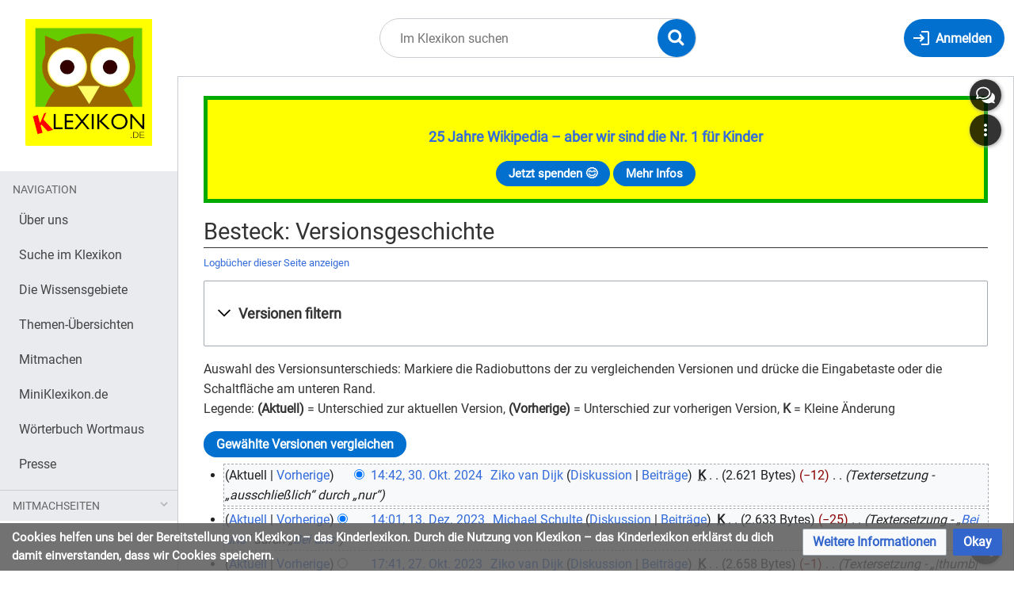

--- FILE ---
content_type: text/html; charset=UTF-8
request_url: https://klexikon.zum.de/index.php?title=Besteck&action=history
body_size: 16595
content:
<!DOCTYPE html>
<html class="client-nojs" lang="de" dir="ltr">
<head>
<meta charset="UTF-8"/>
<title>Besteck: Versionsgeschichte – Klexikon – das Kinderlexikon</title>
<script>document.documentElement.className="client-js";RLCONF={"wgBreakFrames":true,"wgSeparatorTransformTable":[",\t.",".\t,"],"wgDigitTransformTable":["",""],"wgDefaultDateFormat":"dmy","wgMonthNames":["","Januar","Februar","März","April","Mai","Juni","Juli","August","September","Oktober","November","Dezember"],"wgRequestId":"093b44cd8e05ab02df37427e","wgCSPNonce":false,"wgCanonicalNamespace":"","wgCanonicalSpecialPageName":false,"wgNamespaceNumber":0,"wgPageName":"Besteck","wgTitle":"Besteck","wgCurRevisionId":161100,"wgRevisionId":0,"wgArticleId":10363,"wgIsArticle":false,"wgIsRedirect":false,"wgAction":"history","wgUserName":null,"wgUserGroups":["*"],"wgCategories":[],"wgPageContentLanguage":"de","wgPageContentModel":"wikitext","wgRelevantPageName":"Besteck","wgRelevantArticleId":10363,"wgIsProbablyEditable":false,"wgRelevantPageIsProbablyEditable":false,"wgRestrictionEdit":[],"wgRestrictionMove":[],"wgVisualEditor":{"pageLanguageCode":"de","pageLanguageDir":"ltr","pageVariantFallbacks":"de"},"wgMediaViewerOnClick":true,"wgMediaViewerEnabledByDefault":true,"wgEditSubmitButtonLabelPublish":false};
RLSTATE={"site.styles":"ready","user.styles":"ready","user":"ready","user.options":"loading","mediawiki.interface.helpers.styles":"ready","mediawiki.action.history.styles":"ready","mediawiki.special.changeslist":"ready","mediawiki.helplink":"ready","oojs-ui-core.styles":"ready","oojs-ui.styles.indicators":"ready","mediawiki.widgets.styles":"ready","oojs-ui-core.icons":"ready","mediawiki.htmlform.ooui.styles":"ready","mediawiki.htmlform.styles":"ready","mediawiki.widgets.DateInputWidget.styles":"ready","mediawiki.pager.styles":"ready","skins.timis.styles":"ready","jquery.makeCollapsible.styles":"ready","mediawiki.ui.button":"ready","mediawiki.feedlink":"ready","ext.faiRoboto.styles":"ready","ext.faiFontAwesome.styles":"ready","ext.faiBrainyIcons.styles":"ready","ext.visualEditor.desktopArticleTarget.noscript":"ready","ext.embedVideo.styles":"ready","ext.CookieWarning.styles":"ready"};RLPAGEMODULES=["mediawiki.action.history","mediawiki.htmlform","jquery.makeCollapsible","mediawiki.htmlform.ooui","mediawiki.widgets.DateInputWidget","site","mediawiki.page.ready","skins.timis.scripts","ext.visualEditor.desktopArticleTarget.init","ext.visualEditor.targetLoader","ext.closeButton","ext.embedVideo.overlay","ext.CookieWarning","ext.SimpleFeedback"];</script>
<script>(RLQ=window.RLQ||[]).push(function(){mw.loader.implement("user.options@12s5i",function($,jQuery,require,module){mw.user.tokens.set({"patrolToken":"+\\","watchToken":"+\\","csrfToken":"+\\"});});});</script>
<link rel="stylesheet" href="/load.php?lang=de&amp;modules=ext.CookieWarning.styles%7Cext.embedVideo.styles%7Cext.faiBrainyIcons.styles%7Cext.faiFontAwesome.styles%7Cext.faiRoboto.styles%7Cext.visualEditor.desktopArticleTarget.noscript%7Cjquery.makeCollapsible.styles%7Cmediawiki.action.history.styles%7Cmediawiki.feedlink%2Chelplink%7Cmediawiki.htmlform.ooui.styles%7Cmediawiki.htmlform.styles%7Cmediawiki.interface.helpers.styles%7Cmediawiki.pager.styles%7Cmediawiki.special.changeslist%7Cmediawiki.ui.button%7Cmediawiki.widgets.DateInputWidget.styles%7Cmediawiki.widgets.styles%7Coojs-ui-core.icons%2Cstyles%7Coojs-ui.styles.indicators%7Cskins.timis.styles&amp;only=styles&amp;skin=timis"/>
<script async="" src="/load.php?lang=de&amp;modules=startup&amp;only=scripts&amp;raw=1&amp;skin=timis"></script>
<meta name="generator" content="MediaWiki 1.39.17"/>
<meta name="robots" content="noindex,nofollow"/>
<meta name="format-detection" content="telephone=no"/>
<meta name="viewport" content="width=device-width, initial-scale=1.0, user-scalable=yes, minimum-scale=0.25, maximum-scale=5.0"/>
<link rel="icon" href="/skins/Timis/resources/instance/images/favicon.ico"/>
<link rel="search" type="application/opensearchdescription+xml" href="/opensearch_desc.php" title="Klexikon – das Kinderlexikon (de)"/>
<link rel="EditURI" type="application/rsd+xml" href="https://klexikon.zum.de/api.php?action=rsd"/>
<link rel="alternate" type="application/atom+xml" title="Atom-Feed für „Besteck“" href="/index.php?title=Besteck&amp;feed=atom&amp;action=history"/>
<link rel="alternate" type="application/atom+xml" title="Atom-Feed für „Klexikon – das Kinderlexikon“" href="/index.php?title=Spezial:Letzte_%C3%84nderungen&amp;feed=atom"/>
	<meta property="og:type" content="article"/>

	<meta property="og:site_name" content="Klexikon – das Kinderlexikon"/>

	<meta property="og:title" content="Besteck"/>

	<meta property="og:url" content="https://klexikon.zum.de/wiki/Besteck"/>

</head>
<body class="mediawiki ltr sitedir-ltr mw-hide-empty-elt ns-0 ns-subject page-Besteck rootpage-Besteck skin-timis action-history skin--responsive not-logged-in"> <!-- Not logged in Users -->

			
			<!-- Login Button -->
			
		<div id="mw-wrapper"><div id="mw-header-container" class="ts-container"><div id="mw-header" class="ts-inner"><div id="user-tools"><div id="login-button" class="noprint"><a id="p-login" class="mw-wiki-title" href="/index.php?title=Spezial:Anmelden&amp;returnto=Besteck&amp;returntoquery=action%3Dhistory" title="Anmelden"><span class="login-button-text">Anmelden</span></a></div></div><div id="p-logo-container" class="mw-portlet" role="banner"><a id="p-banner" class="mw-wiki-title" href="/wiki/Klexikon:Willkommen_im_Klexikon" name="Home"><img id="p-logo" class="mw-portlet" src="/skins/Timis/resources/instance/images/logo.png" alt="Logo"/></a></div><div class="mw-portlet" id="p-search"><h3 lang="de" dir="ltr"><label for="searchInput">Suche</label></h3><form action="/index.php" id="searchform"><div id="simpleSearch"><div id="searchInput-container"><input type="search" name="search" placeholder="Im Klexikon suchen" aria-label="Im Klexikon suchen" autocapitalize="sentences" title="Klexikon – das Kinderlexikon durchsuchen [f]" accesskey="f" id="searchInput"/></div><input type="hidden" value="Spezial:Suche" name="title"/><input class="searchButton mw-fallbackSearchButton" type="submit" name="fulltext" title="Suche nach Seiten, die diesen Text enthalten" id="mw-searchButton" value="Suchen"/><input class="searchButton" type="submit" name="go" title="Gehe direkt zu der Seite mit genau diesem Namen, falls sie vorhanden ist." id="searchButton" value="Seite"/><div id="search-expand-toggle"></div></div><div id="search-collapse-toggle"></div></form></div></div><div class="visualClear"></div></div><div id="menus-cover"></div><div id="mw-content-container" class="ts-container"><div id="mw-content-block" class="ts-inner"><div id="mw-content-wrapper"><div id="mw-content"><div id="content" class="mw-body" role="main"><div id="siteNotice"><div id="localNotice"><div class="sitenotice" lang="de" dir="ltr"><div style="border: 5px solid #00aa00; padding: 1rem; background-color:#FFFF00;">
<p><big><b><a href="/wiki/Klexikon:%C3%9Cber_uns" title="Klexikon:Über uns">25 Jahre Wikipedia – aber wir sind die Nr. 1 für Kinder</a></b></big>
</p>
<center><div>
<div class="mw-ui-button"><a target="_blank" rel="nofollow noreferrer noopener" class="external text" href="https://www.betterplace.org/de/projects/88394">Jetzt spenden 😊</a></div>
<div class="mw-ui-button"><a href="/wiki/Klexikon:%C3%9Cber_uns" title="Klexikon:Über uns">Mehr Infos</a></div>
</div></center>
</div></div></div></div><div class="mw-indicators">
<div id="mw-indicator-mw-helplink" class="mw-indicator"><a href="https://meta.wikimedia.org/wiki/Special:MyLanguage/Help:Page_history" target="_blank" class="mw-helplink">Hilfe</a></div>
</div>
<h1 id="firstHeading" class="firstHeading mw-first-heading">Besteck: Versionsgeschichte</h1><div id="bodyContentOuter"><div id="siteSub">Aus Klexikon – das Kinderlexikon</div><div class="visualClear"></div><div class="mw-body-content" id="bodyContent"><div id="contentSub"><div class="mw-history-subtitle"><a href="/index.php?title=Spezial:Logbuch&amp;page=Besteck" title="Spezial:Logbuch">Logbücher dieser Seite anzeigen</a></div></div><div id="mw-content-text" class="mw-body-content"><div class='mw-htmlform-ooui-wrapper oo-ui-layout oo-ui-panelLayout oo-ui-panelLayout-padded oo-ui-panelLayout-framed'><form id='mw-history-searchform' action='/index.php' method='get' enctype='application/x-www-form-urlencoded' class='mw-htmlform mw-htmlform-ooui oo-ui-layout oo-ui-formLayout'><fieldset id='mw-history-search' class='oo-ui-layout oo-ui-labelElement oo-ui-fieldsetLayout mw-collapsibleFieldsetLayout mw-collapsible mw-collapsed'><legend role='button' class='oo-ui-fieldsetLayout-header mw-collapsible-toggle'><span class='oo-ui-iconElement-icon oo-ui-iconElement-noIcon'></span><span class='oo-ui-labelElement-label'>Versionen filtern</span><span class='oo-ui-widget oo-ui-widget-enabled oo-ui-iconElement-icon oo-ui-icon-expand oo-ui-iconElement oo-ui-labelElement-invisible oo-ui-iconWidget'>Ausklappen</span><span class='oo-ui-widget oo-ui-widget-enabled oo-ui-iconElement-icon oo-ui-icon-collapse oo-ui-iconElement oo-ui-labelElement-invisible oo-ui-iconWidget'>Einklappen</span></legend><div class='oo-ui-fieldsetLayout-group mw-collapsible-content'><div class='oo-ui-widget oo-ui-widget-enabled'><input type="hidden" value="Besteck" name="title"/>
<div data-mw-modules='mediawiki.widgets.DateInputWidget' id='ooui-php-5' class='mw-htmlform-field-HTMLDateTimeField  mw-htmlform-datetime-field mw-htmlform-autoinfuse oo-ui-layout oo-ui-labelElement oo-ui-fieldLayout oo-ui-fieldLayout-align-top' data-ooui='{"_":"mw.htmlform.FieldLayout","fieldWidget":{"tag":"mw-input-date-range-to"},"align":"top","helpInline":true,"$overlay":true,"label":{"html":"Bis Datum:"},"classes":["mw-htmlform-field-HTMLDateTimeField"," mw-htmlform-datetime-field","mw-htmlform-autoinfuse"]}'><div class='oo-ui-fieldLayout-body'><span class='oo-ui-fieldLayout-header'><label for='ooui-php-2' class='oo-ui-labelElement-label'>Bis Datum:</label></span><div class='oo-ui-fieldLayout-field'><div id='mw-input-date-range-to' class='oo-ui-widget oo-ui-widget-enabled oo-ui-inputWidget oo-ui-textInputWidget oo-ui-textInputWidget-type-text oo-ui-textInputWidget-php mw-widget-dateInputWidget' data-ooui='{"_":"mw.widgets.DateInputWidget","longDisplayFormat":false,"precision":"day","$overlay":true,"placeholder":"JJJJ-MM-TT","name":"date-range-to","inputId":"ooui-php-2","required":false}'><input type='date' tabindex='0' name='date-range-to' value='' placeholder='JJJJ-MM-TT' id='ooui-php-2' class='oo-ui-inputWidget-input' /><span class='oo-ui-iconElement-icon oo-ui-iconElement-noIcon'></span><span class='oo-ui-indicatorElement-indicator oo-ui-indicatorElement-noIndicator'></span></div></div></div></div><div id='ooui-php-6' class='mw-htmlform-field-HTMLTagFilter mw-htmlform-autoinfuse oo-ui-layout oo-ui-labelElement oo-ui-fieldLayout oo-ui-fieldLayout-align-top' data-ooui='{"_":"mw.htmlform.FieldLayout","fieldWidget":{"tag":"tagfilter"},"align":"top","helpInline":true,"$overlay":true,"label":{"html":"&lt;a href=\"\/wiki\/Spezial:Markierungen\" title=\"Spezial:Markierungen\"&gt;Markierungs&lt;\/a&gt;-Filter:"},"classes":["mw-htmlform-field-HTMLTagFilter","mw-htmlform-autoinfuse"]}'><div class='oo-ui-fieldLayout-body'><span class='oo-ui-fieldLayout-header'><label for='ooui-php-4' class='oo-ui-labelElement-label'><a href="/wiki/Spezial:Markierungen" title="Spezial:Markierungen">Markierungs</a>-Filter:</label></span><div class='oo-ui-fieldLayout-field'><div id='tagfilter' class='oo-ui-widget oo-ui-widget-enabled oo-ui-inputWidget oo-ui-textInputWidget oo-ui-textInputWidget-type-text oo-ui-textInputWidget-php oo-ui-comboBoxInputWidget oo-ui-comboBoxInputWidget-php' data-ooui='{"_":"OO.ui.ComboBoxInputWidget","options":[{"data":"mw-replace","label":"Ersetzt"},{"data":"mw-blank","label":"Geleert"},{"data":"uploadwizard","label":"Hochladeassistent"},{"data":"mw-manual-revert","label":"Manuelle Zur\u00fccksetzung"},{"data":"mw-new-redirect","label":"Neue Weiterleitung"},{"data":"visualeditor-wikitext","label":"Quelltext-Bearbeitung 2017"},{"data":"mw-undo","label":"R\u00fcckg\u00e4ngigmachung"},{"data":"visualeditor","label":"Visuelle Bearbeitung"},{"data":"visualeditor-switched","label":"Visuelle Bearbeitung: Gewechselt"},{"data":"mw-removed-redirect","label":"Weiterleitung entfernt"},{"data":"mw-changed-redirect-target","label":"Weiterleitungsziel ge\u00e4ndert"},{"data":"mw-reverted","label":"Zur\u00fcckgesetzt"},{"data":"mw-rollback","label":"Zur\u00fccksetzung"}],"$overlay":true,"name":"tagfilter","inputId":"ooui-php-4","required":false}'><input type='text' tabindex='0' name='tagfilter' value='' list='ooui-php-3' id='ooui-php-4' class='oo-ui-inputWidget-input' /><span class='oo-ui-iconElement-icon oo-ui-iconElement-noIcon'></span><span class='oo-ui-indicatorElement-indicator oo-ui-indicatorElement-noIndicator'></span><span class='oo-ui-widget oo-ui-widget-enabled oo-ui-indicatorElement-indicator oo-ui-indicator-down oo-ui-indicatorElement oo-ui-labelElement-invisible oo-ui-indicatorWidget'></span><datalist id='ooui-php-3'><option value='mw-replace'>Ersetzt</option><option value='mw-blank'>Geleert</option><option value='uploadwizard'>Hochladeassistent</option><option value='mw-manual-revert'>Manuelle Zurücksetzung</option><option value='mw-new-redirect'>Neue Weiterleitung</option><option value='visualeditor-wikitext'>Quelltext-Bearbeitung 2017</option><option value='mw-undo'>Rückgängigmachung</option><option value='visualeditor'>Visuelle Bearbeitung</option><option value='visualeditor-switched'>Visuelle Bearbeitung: Gewechselt</option><option value='mw-removed-redirect'>Weiterleitung entfernt</option><option value='mw-changed-redirect-target'>Weiterleitungsziel geändert</option><option value='mw-reverted'>Zurückgesetzt</option><option value='mw-rollback'>Zurücksetzung</option></datalist></div></div></div></div><input id="mw-input-action" name="action" type="hidden" value="history"/>
<div class="mw-htmlform-submit-buttons">
<span id='ooui-php-7' class='mw-htmlform-submit oo-ui-widget oo-ui-widget-enabled oo-ui-inputWidget oo-ui-buttonElement oo-ui-buttonElement-framed oo-ui-labelElement oo-ui-flaggedElement-primary oo-ui-flaggedElement-progressive oo-ui-buttonInputWidget' data-ooui='{"_":"OO.ui.ButtonInputWidget","type":"submit","value":"Versionen anzeigen","label":"Versionen anzeigen","flags":["primary","progressive"],"classes":["mw-htmlform-submit"]}'><button type='submit' tabindex='0' value='Versionen anzeigen' class='oo-ui-inputWidget-input oo-ui-buttonElement-button'><span class='oo-ui-iconElement-icon oo-ui-iconElement-noIcon oo-ui-image-invert'></span><span class='oo-ui-labelElement-label'>Versionen anzeigen</span><span class='oo-ui-indicatorElement-indicator oo-ui-indicatorElement-noIndicator oo-ui-image-invert'></span></button></span></div>
</div></div></fieldset></form></div><div class="mw-history-legend">
<p>Auswahl des Versionsunterschieds: Markiere die Radiobuttons der zu vergleichenden Versionen und drücke die Eingabetaste oder die Schaltfläche am unteren Rand.<br />
Legende: <strong>(Aktuell)</strong> = Unterschied zur aktuellen Version, <strong>(Vorherige)</strong> = Unterschied zur vorherigen Version, <strong>K</strong> = Kleine Änderung
</p>
</div><form action="/index.php" id="mw-history-compare">
<input type="hidden" value="Besteck" name="title"/>
<input type="hidden" value="historysubmit" name="action"/>
<input type="hidden" value="revision" name="type"/>
<div class="mw-history-compareselectedversions"><input class="historysubmit mw-history-compareselectedversions-button mw-ui-button" title="Unterschied zwischen zwei ausgewählten Versionen dieser Seite anzeigen [v]" accesskey="v" type="submit" value="Gewählte Versionen vergleichen"/>
</div><section id="pagehistory" class="mw-pager-body"><h4 class="mw-index-pager-list-header-first mw-index-pager-list-header">30. Oktober 2024</h4><ul class="mw-contributions-list">
<li data-mw-revid="161100"><span class="mw-history-histlinks mw-changeslist-links"><span>Aktuell</span><span><a href="/index.php?title=Besteck&amp;diff=161100&amp;oldid=155795" title="Unterschied zur vorangegangenen Version">Vorherige</a></span></span><input type="radio" value="161100" disabled="" name="oldid" id="mw-oldid-null" /><input type="radio" value="161100" checked="checked" name="diff" id="mw-diff-161100" /> <span class="mw-changeslist-time">14:42</span><a href="/index.php?title=Besteck&amp;oldid=161100" class="mw-changeslist-date" title="Besteck">14:42, 30. Okt. 2024</a>‎ <span class='history-user'><a href="/wiki/Benutzer:Ziko_van_Dijk" class="mw-userlink" title="Benutzer:Ziko van Dijk"><bdi>Ziko van Dijk</bdi></a> <span class="mw-usertoollinks mw-changeslist-links"><span><a href="/wiki/Benutzer_Diskussion:Ziko_van_Dijk" class="mw-usertoollinks-talk" title="Benutzer Diskussion:Ziko van Dijk">Diskussion</a></span> <span><a href="/wiki/Spezial:Beitr%C3%A4ge/Ziko_van_Dijk" class="mw-usertoollinks-contribs" title="Spezial:Beiträge/Ziko van Dijk">Beiträge</a></span></span></span>‎ <abbr class="minoredit" title="Kleine Änderung">K</abbr> <span class="mw-changeslist-separator"></span> <span class="history-size mw-diff-bytes" data-mw-bytes="2621">2.621 Bytes</span> <span dir="ltr" class="mw-plusminus-neg mw-diff-bytes" title="2.621 Bytes nach der Änderung">−12</span>‎ <span class="mw-changeslist-separator"></span>  <span class="comment comment--without-parentheses">Textersetzung - „ausschließlich“ durch „nur“</span></li>
</ul><h4 class="mw-index-pager-list-header">13. Dezember 2023</h4><ul class="mw-contributions-list">
<li data-mw-revid="155795"><span class="mw-history-histlinks mw-changeslist-links"><span><a href="/index.php?title=Besteck&amp;diff=161100&amp;oldid=155795" title="Unterschied zur letzten Version">Aktuell</a></span><span><a href="/index.php?title=Besteck&amp;diff=155795&amp;oldid=154172" title="Unterschied zur vorangegangenen Version">Vorherige</a></span></span><input type="radio" value="155795" checked="checked" name="oldid" id="mw-oldid-155795" /><input type="radio" value="155795" name="diff" id="mw-diff-155795" /> <span class="mw-changeslist-time">14:01</span><a href="/index.php?title=Besteck&amp;oldid=155795" class="mw-changeslist-date" title="Besteck">14:01, 13. Dez. 2023</a>‎ <span class='history-user'><a href="/wiki/Benutzer:Michael_Schulte" class="mw-userlink" title="Benutzer:Michael Schulte"><bdi>Michael Schulte</bdi></a> <span class="mw-usertoollinks mw-changeslist-links"><span><a href="/wiki/Benutzer_Diskussion:Michael_Schulte" class="mw-usertoollinks-talk" title="Benutzer Diskussion:Michael Schulte">Diskussion</a></span> <span><a href="/wiki/Spezial:Beitr%C3%A4ge/Michael_Schulte" class="mw-usertoollinks-contribs" title="Spezial:Beiträge/Michael Schulte">Beiträge</a></span></span></span>‎ <abbr class="minoredit" title="Kleine Änderung">K</abbr> <span class="mw-changeslist-separator"></span> <span class="history-size mw-diff-bytes" data-mw-bytes="2633">2.633 Bytes</span> <span dir="ltr" class="mw-plusminus-neg mw-diff-bytes" title="2.633 Bytes nach der Änderung">−25</span>‎ <span class="mw-changeslist-separator"></span>  <span class="comment comment--without-parentheses">Textersetzung - „<a href="/wiki/Deutschsprachige_L%C3%A4nder" class="mw-redirect" title="Deutschsprachige Länder">Bei uns</a>“ durch „<a href="/wiki/Bei_uns" class="mw-redirect" title="Bei uns">Bei uns</a>“</span></li>
</ul><h4 class="mw-index-pager-list-header">27. Oktober 2023</h4><ul class="mw-contributions-list">
<li data-mw-revid="154172"><span class="mw-history-histlinks mw-changeslist-links"><span><a href="/index.php?title=Besteck&amp;diff=161100&amp;oldid=154172" title="Unterschied zur letzten Version">Aktuell</a></span><span><a href="/index.php?title=Besteck&amp;diff=154172&amp;oldid=149597" title="Unterschied zur vorangegangenen Version">Vorherige</a></span></span><input type="radio" value="154172" name="oldid" id="mw-oldid-154172" /><input type="radio" value="154172" name="diff" id="mw-diff-154172" /> <span class="mw-changeslist-time">17:41</span><a href="/index.php?title=Besteck&amp;oldid=154172" class="mw-changeslist-date" title="Besteck">17:41, 27. Okt. 2023</a>‎ <span class='history-user'><a href="/wiki/Benutzer:Ziko_van_Dijk" class="mw-userlink" title="Benutzer:Ziko van Dijk"><bdi>Ziko van Dijk</bdi></a> <span class="mw-usertoollinks mw-changeslist-links"><span><a href="/wiki/Benutzer_Diskussion:Ziko_van_Dijk" class="mw-usertoollinks-talk" title="Benutzer Diskussion:Ziko van Dijk">Diskussion</a></span> <span><a href="/wiki/Spezial:Beitr%C3%A4ge/Ziko_van_Dijk" class="mw-usertoollinks-contribs" title="Spezial:Beiträge/Ziko van Dijk">Beiträge</a></span></span></span>‎ <abbr class="minoredit" title="Kleine Änderung">K</abbr> <span class="mw-changeslist-separator"></span> <span class="history-size mw-diff-bytes" data-mw-bytes="2658">2.658 Bytes</span> <span dir="ltr" class="mw-plusminus-neg mw-diff-bytes" title="2.658 Bytes nach der Änderung">−1</span>‎ <span class="mw-changeslist-separator"></span>  <span class="comment comment--without-parentheses">Textersetzung - „|thumb|“ durch „|mini|“</span></li>
</ul><h4 class="mw-index-pager-list-header">15. Januar 2023</h4><ul class="mw-contributions-list">
<li data-mw-revid="149597"><span class="mw-history-histlinks mw-changeslist-links"><span><a href="/index.php?title=Besteck&amp;diff=161100&amp;oldid=149597" title="Unterschied zur letzten Version">Aktuell</a></span><span><a href="/index.php?title=Besteck&amp;diff=149597&amp;oldid=148196" title="Unterschied zur vorangegangenen Version">Vorherige</a></span></span><input type="radio" value="149597" name="oldid" id="mw-oldid-149597" /><input type="radio" value="149597" name="diff" id="mw-diff-149597" /> <span class="mw-changeslist-time">01:11</span><a href="/index.php?title=Besteck&amp;oldid=149597" class="mw-changeslist-date" title="Besteck">01:11, 15. Jan. 2023</a>‎ <span class='history-user'><a href="/wiki/Benutzer:Admin2" class="mw-userlink" title="Benutzer:Admin2"><bdi>Admin2</bdi></a> <span class="mw-usertoollinks mw-changeslist-links"><span><a href="/wiki/Benutzer_Diskussion:Admin2" class="mw-usertoollinks-talk" title="Benutzer Diskussion:Admin2">Diskussion</a></span> <span><a href="/wiki/Spezial:Beitr%C3%A4ge/Admin2" class="mw-usertoollinks-contribs" title="Spezial:Beiträge/Admin2">Beiträge</a></span></span></span>‎ <abbr class="minoredit" title="Kleine Änderung">K</abbr> <span class="mw-changeslist-separator"></span> <span class="history-size mw-diff-bytes" data-mw-bytes="2659">2.659 Bytes</span> <span dir="ltr" class="mw-plusminus-neg mw-diff-bytes" title="2.659 Bytes nach der Änderung">−3</span>‎ <span class="mw-changeslist-separator"></span>  <span class="comment comment--without-parentheses">Textersetzung - „|miniatur|“ durch „|thumb|“</span></li>
</ul><h4 class="mw-index-pager-list-header">28. November 2022</h4><ul class="mw-contributions-list">
<li data-mw-revid="148196" class="mw-tag-visualeditor-wikitext"><span class="mw-history-histlinks mw-changeslist-links"><span><a href="/index.php?title=Besteck&amp;diff=161100&amp;oldid=148196" title="Unterschied zur letzten Version">Aktuell</a></span><span><a href="/index.php?title=Besteck&amp;diff=148196&amp;oldid=135099" title="Unterschied zur vorangegangenen Version">Vorherige</a></span></span><input type="radio" value="148196" name="oldid" id="mw-oldid-148196" /><input type="radio" value="148196" name="diff" id="mw-diff-148196" /> <span class="mw-changeslist-time">20:09</span><a href="/index.php?title=Besteck&amp;oldid=148196" class="mw-changeslist-date" title="Besteck">20:09, 28. Nov. 2022</a>‎ <span class='history-user'><a href="/wiki/Benutzer:Ziko_van_Dijk" class="mw-userlink" title="Benutzer:Ziko van Dijk"><bdi>Ziko van Dijk</bdi></a> <span class="mw-usertoollinks mw-changeslist-links"><span><a href="/wiki/Benutzer_Diskussion:Ziko_van_Dijk" class="mw-usertoollinks-talk" title="Benutzer Diskussion:Ziko van Dijk">Diskussion</a></span> <span><a href="/wiki/Spezial:Beitr%C3%A4ge/Ziko_van_Dijk" class="mw-usertoollinks-contribs" title="Spezial:Beiträge/Ziko van Dijk">Beiträge</a></span></span></span>‎ <span class="mw-changeslist-separator"></span> <span class="history-size mw-diff-bytes" data-mw-bytes="2662">2.662 Bytes</span> <span dir="ltr" class="mw-plusminus-neg mw-diff-bytes" title="2.662 Bytes nach der Änderung">−11</span>‎ <span class="mw-changeslist-separator"></span> <span class="comment mw-comment-none">Keine Bearbeitungszusammenfassung</span> <span class="mw-tag-markers"><a href="/wiki/Spezial:Markierungen" title="Spezial:Markierungen">Markierung</a>: <span class="mw-tag-marker mw-tag-marker-visualeditor-wikitext">Quelltext-Bearbeitung 2017</span></span></li>
</ul><h4 class="mw-index-pager-list-header">19. Mai 2021</h4><ul class="mw-contributions-list">
<li data-mw-revid="135099" class="mw-tag-visualeditor-wikitext"><span class="mw-history-histlinks mw-changeslist-links"><span><a href="/index.php?title=Besteck&amp;diff=161100&amp;oldid=135099" title="Unterschied zur letzten Version">Aktuell</a></span><span><a href="/index.php?title=Besteck&amp;diff=135099&amp;oldid=135098" title="Unterschied zur vorangegangenen Version">Vorherige</a></span></span><input type="radio" value="135099" name="oldid" id="mw-oldid-135099" /><input type="radio" value="135099" name="diff" id="mw-diff-135099" /> <span class="mw-changeslist-time">20:14</span><a href="/index.php?title=Besteck&amp;oldid=135099" class="mw-changeslist-date" title="Besteck">20:14, 19. Mai 2021</a>‎ <span class='history-user'><a href="/wiki/Benutzer:Ziko_van_Dijk" class="mw-userlink" title="Benutzer:Ziko van Dijk"><bdi>Ziko van Dijk</bdi></a> <span class="mw-usertoollinks mw-changeslist-links"><span><a href="/wiki/Benutzer_Diskussion:Ziko_van_Dijk" class="mw-usertoollinks-talk" title="Benutzer Diskussion:Ziko van Dijk">Diskussion</a></span> <span><a href="/wiki/Spezial:Beitr%C3%A4ge/Ziko_van_Dijk" class="mw-usertoollinks-contribs" title="Spezial:Beiträge/Ziko van Dijk">Beiträge</a></span></span></span>‎ <span class="mw-changeslist-separator"></span> <span class="history-size mw-diff-bytes" data-mw-bytes="2673">2.673 Bytes</span> <span dir="ltr" class="mw-plusminus-pos mw-diff-bytes" title="2.673 Bytes nach der Änderung">+254</span>‎ <span class="mw-changeslist-separator"></span>  <span class="comment comment--without-parentheses">Bilder</span> <span class="mw-tag-markers"><a href="/wiki/Spezial:Markierungen" title="Spezial:Markierungen">Markierung</a>: <span class="mw-tag-marker mw-tag-marker-visualeditor-wikitext">Quelltext-Bearbeitung 2017</span></span></li>
<li data-mw-revid="135098" class="mw-tag-visualeditor-wikitext"><span class="mw-history-histlinks mw-changeslist-links"><span><a href="/index.php?title=Besteck&amp;diff=161100&amp;oldid=135098" title="Unterschied zur letzten Version">Aktuell</a></span><span><a href="/index.php?title=Besteck&amp;diff=135098&amp;oldid=134974" title="Unterschied zur vorangegangenen Version">Vorherige</a></span></span><input type="radio" value="135098" name="oldid" id="mw-oldid-135098" /><input type="radio" value="135098" name="diff" id="mw-diff-135098" /> <span class="mw-changeslist-time">20:07</span><a href="/index.php?title=Besteck&amp;oldid=135098" class="mw-changeslist-date" title="Besteck">20:07, 19. Mai 2021</a>‎ <span class='history-user'><a href="/wiki/Benutzer:Ziko_van_Dijk" class="mw-userlink" title="Benutzer:Ziko van Dijk"><bdi>Ziko van Dijk</bdi></a> <span class="mw-usertoollinks mw-changeslist-links"><span><a href="/wiki/Benutzer_Diskussion:Ziko_van_Dijk" class="mw-usertoollinks-talk" title="Benutzer Diskussion:Ziko van Dijk">Diskussion</a></span> <span><a href="/wiki/Spezial:Beitr%C3%A4ge/Ziko_van_Dijk" class="mw-usertoollinks-contribs" title="Spezial:Beiträge/Ziko van Dijk">Beiträge</a></span></span></span>‎ <span class="mw-changeslist-separator"></span> <span class="history-size mw-diff-bytes" data-mw-bytes="2419">2.419 Bytes</span> <span dir="ltr" class="mw-plusminus-neg mw-diff-bytes" title="2.419 Bytes nach der Änderung">−56</span>‎ <span class="mw-changeslist-separator"></span> <span class="comment mw-comment-none">Keine Bearbeitungszusammenfassung</span> <span class="mw-tag-markers"><a href="/wiki/Spezial:Markierungen" title="Spezial:Markierungen">Markierung</a>: <span class="mw-tag-marker mw-tag-marker-visualeditor-wikitext">Quelltext-Bearbeitung 2017</span></span></li>
</ul><h4 class="mw-index-pager-list-header">13. Mai 2021</h4><ul class="mw-contributions-list">
<li data-mw-revid="134974"><span class="mw-history-histlinks mw-changeslist-links"><span><a href="/index.php?title=Besteck&amp;diff=161100&amp;oldid=134974" title="Unterschied zur letzten Version">Aktuell</a></span><span><a href="/index.php?title=Besteck&amp;diff=134974&amp;oldid=133665" title="Unterschied zur vorangegangenen Version">Vorherige</a></span></span><input type="radio" value="134974" name="oldid" id="mw-oldid-134974" /><input type="radio" value="134974" name="diff" id="mw-diff-134974" /> <span class="mw-changeslist-time">22:05</span><a href="/index.php?title=Besteck&amp;oldid=134974" class="mw-changeslist-date" title="Besteck">22:05, 13. Mai 2021</a>‎ <span class='history-user'><a href="/wiki/Benutzer:Admin2" class="mw-userlink" title="Benutzer:Admin2"><bdi>Admin2</bdi></a> <span class="mw-usertoollinks mw-changeslist-links"><span><a href="/wiki/Benutzer_Diskussion:Admin2" class="mw-usertoollinks-talk" title="Benutzer Diskussion:Admin2">Diskussion</a></span> <span><a href="/wiki/Spezial:Beitr%C3%A4ge/Admin2" class="mw-usertoollinks-contribs" title="Spezial:Beiträge/Admin2">Beiträge</a></span></span></span>‎ <abbr class="minoredit" title="Kleine Änderung">K</abbr> <span class="mw-changeslist-separator"></span> <span class="history-size mw-diff-bytes" data-mw-bytes="2475">2.475 Bytes</span> <span dir="ltr" class="mw-plusminus-null mw-diff-bytes" title="2.475 Bytes nach der Änderung">0</span>‎ <span class="mw-changeslist-separator"></span>  <span class="comment comment--without-parentheses">Textersetzung - „aussen“ durch „außen“</span></li>
</ul><h4 class="mw-index-pager-list-header">1. Mai 2021</h4><ul class="mw-contributions-list">
<li data-mw-revid="133665"><span class="mw-history-histlinks mw-changeslist-links"><span><a href="/index.php?title=Besteck&amp;diff=161100&amp;oldid=133665" title="Unterschied zur letzten Version">Aktuell</a></span><span><a href="/index.php?title=Besteck&amp;diff=133665&amp;oldid=120202" title="Unterschied zur vorangegangenen Version">Vorherige</a></span></span><input type="radio" value="133665" name="oldid" id="mw-oldid-133665" /><input type="radio" value="133665" name="diff" id="mw-diff-133665" /> <span class="mw-changeslist-time">20:58</span><a href="/index.php?title=Besteck&amp;oldid=133665" class="mw-changeslist-date" title="Besteck">20:58, 1. Mai 2021</a>‎ <span class='history-user'><a href="/wiki/Benutzer:Klexibot" class="mw-userlink" title="Benutzer:Klexibot"><bdi>Klexibot</bdi></a> <span class="mw-usertoollinks mw-changeslist-links"><span><a href="/wiki/Benutzer_Diskussion:Klexibot" class="mw-usertoollinks-talk" title="Benutzer Diskussion:Klexibot">Diskussion</a></span> <span><a href="/wiki/Spezial:Beitr%C3%A4ge/Klexibot" class="mw-usertoollinks-contribs" title="Spezial:Beiträge/Klexibot">Beiträge</a></span></span></span>‎ <abbr class="minoredit" title="Kleine Änderung">K</abbr> <span class="mw-changeslist-separator"></span> <span class="history-size mw-diff-bytes" data-mw-bytes="2475">2.475 Bytes</span> <span dir="ltr" class="mw-plusminus-pos mw-diff-bytes" title="2.475 Bytes nach der Änderung">+8</span>‎ <span class="mw-changeslist-separator"></span>  <span class="comment comment--without-parentheses">Parameter &quot;|mini=ja&quot; in Artikel-Vorlage ergänzt für Link zum MiniKlexikon</span></li>
</ul><h4 class="mw-index-pager-list-header">6. Januar 2021</h4><ul class="mw-contributions-list">
<li data-mw-revid="120202"><span class="mw-history-histlinks mw-changeslist-links"><span><a href="/index.php?title=Besteck&amp;diff=161100&amp;oldid=120202" title="Unterschied zur letzten Version">Aktuell</a></span><span><a href="/index.php?title=Besteck&amp;diff=120202&amp;oldid=116028" title="Unterschied zur vorangegangenen Version">Vorherige</a></span></span><input type="radio" value="120202" name="oldid" id="mw-oldid-120202" /><input type="radio" value="120202" name="diff" id="mw-diff-120202" /> <span class="mw-changeslist-time">10:52</span><a href="/index.php?title=Besteck&amp;oldid=120202" class="mw-changeslist-date" title="Besteck">10:52, 6. Jan. 2021</a>‎ <span class='history-user'><a href="/wiki/Benutzer:Admin2" class="mw-userlink" title="Benutzer:Admin2"><bdi>Admin2</bdi></a> <span class="mw-usertoollinks mw-changeslist-links"><span><a href="/wiki/Benutzer_Diskussion:Admin2" class="mw-usertoollinks-talk" title="Benutzer Diskussion:Admin2">Diskussion</a></span> <span><a href="/wiki/Spezial:Beitr%C3%A4ge/Admin2" class="mw-usertoollinks-contribs" title="Spezial:Beiträge/Admin2">Beiträge</a></span></span></span>‎ <abbr class="minoredit" title="Kleine Änderung">K</abbr> <span class="mw-changeslist-separator"></span> <span class="history-size mw-diff-bytes" data-mw-bytes="2467">2.467 Bytes</span> <span dir="ltr" class="mw-plusminus-neg mw-diff-bytes" title="2.467 Bytes nach der Änderung">−7</span>‎ <span class="mw-changeslist-separator"></span>  <span class="comment comment--without-parentheses">Textersetzung - „<a href="/wiki/Fische" title="Fische">Fisch</a>“ durch „<a href="/wiki/Fisch" class="mw-redirect" title="Fisch">Fisch</a>“</span></li>
</ul><h4 class="mw-index-pager-list-header">30. Oktober 2020</h4><ul class="mw-contributions-list">
<li data-mw-revid="116028"><span class="mw-history-histlinks mw-changeslist-links"><span><a href="/index.php?title=Besteck&amp;diff=161100&amp;oldid=116028" title="Unterschied zur letzten Version">Aktuell</a></span><span><a href="/index.php?title=Besteck&amp;diff=116028&amp;oldid=104804" title="Unterschied zur vorangegangenen Version">Vorherige</a></span></span><input type="radio" value="116028" name="oldid" id="mw-oldid-116028" /><input type="radio" value="116028" name="diff" id="mw-diff-116028" /> <span class="mw-changeslist-time">18:50</span><a href="/index.php?title=Besteck&amp;oldid=116028" class="mw-changeslist-date" title="Besteck">18:50, 30. Okt. 2020</a>‎ <span class='history-user'><a href="/wiki/Benutzer:Ziko_van_Dijk" class="mw-userlink" title="Benutzer:Ziko van Dijk"><bdi>Ziko van Dijk</bdi></a> <span class="mw-usertoollinks mw-changeslist-links"><span><a href="/wiki/Benutzer_Diskussion:Ziko_van_Dijk" class="mw-usertoollinks-talk" title="Benutzer Diskussion:Ziko van Dijk">Diskussion</a></span> <span><a href="/wiki/Spezial:Beitr%C3%A4ge/Ziko_van_Dijk" class="mw-usertoollinks-contribs" title="Spezial:Beiträge/Ziko van Dijk">Beiträge</a></span></span></span>‎ <abbr class="minoredit" title="Kleine Änderung">K</abbr> <span class="mw-changeslist-separator"></span> <span class="history-size mw-diff-bytes" data-mw-bytes="2474">2.474 Bytes</span> <span dir="ltr" class="mw-plusminus-pos mw-diff-bytes" title="2.474 Bytes nach der Änderung">+3</span>‎ <span class="mw-changeslist-separator"></span>  <span class="comment comment--without-parentheses">Textersetzung - „|thumb“ durch „|miniatur“</span></li>
</ul><h4 class="mw-index-pager-list-header">20. November 2019</h4><ul class="mw-contributions-list">
<li data-mw-revid="104804"><span class="mw-history-histlinks mw-changeslist-links"><span><a href="/index.php?title=Besteck&amp;diff=161100&amp;oldid=104804" title="Unterschied zur letzten Version">Aktuell</a></span><span><a href="/index.php?title=Besteck&amp;diff=104804&amp;oldid=98942" title="Unterschied zur vorangegangenen Version">Vorherige</a></span></span><input type="radio" value="104804" name="oldid" id="mw-oldid-104804" /><input type="radio" value="104804" name="diff" id="mw-diff-104804" /> <span class="mw-changeslist-time">18:01</span><a href="/index.php?title=Besteck&amp;oldid=104804" class="mw-changeslist-date" title="Besteck">18:01, 20. Nov. 2019</a>‎ <span class='history-user'><a href="/wiki/Benutzer:Beat_R%C3%BCst" class="mw-userlink" title="Benutzer:Beat Rüst"><bdi>Beat Rüst</bdi></a> <span class="mw-usertoollinks mw-changeslist-links"><span><a href="/wiki/Benutzer_Diskussion:Beat_R%C3%BCst" class="mw-usertoollinks-talk" title="Benutzer Diskussion:Beat Rüst">Diskussion</a></span> <span><a href="/wiki/Spezial:Beitr%C3%A4ge/Beat_R%C3%BCst" class="mw-usertoollinks-contribs" title="Spezial:Beiträge/Beat Rüst">Beiträge</a></span></span></span>‎ <abbr class="minoredit" title="Kleine Änderung">K</abbr> <span class="mw-changeslist-separator"></span> <span class="history-size mw-diff-bytes" data-mw-bytes="2471">2.471 Bytes</span> <span dir="ltr" class="mw-plusminus-pos mw-diff-bytes" title="2.471 Bytes nach der Änderung">+4</span>‎ <span class="mw-changeslist-separator"></span>  <span class="comment comment--without-parentheses">Textersetzung - „Küche“ durch „<a href="/wiki/K%C3%BCche" title="Küche">Küche</a>“</span></li>
</ul><h4 class="mw-index-pager-list-header">29. Mai 2019</h4><ul class="mw-contributions-list">
<li data-mw-revid="98942"><span class="mw-history-histlinks mw-changeslist-links"><span><a href="/index.php?title=Besteck&amp;diff=161100&amp;oldid=98942" title="Unterschied zur letzten Version">Aktuell</a></span><span><a href="/index.php?title=Besteck&amp;diff=98942&amp;oldid=95844" title="Unterschied zur vorangegangenen Version">Vorherige</a></span></span><input type="radio" value="98942" name="oldid" id="mw-oldid-98942" /><input type="radio" value="98942" name="diff" id="mw-diff-98942" /> <span class="mw-changeslist-time">09:44</span><a href="/index.php?title=Besteck&amp;oldid=98942" class="mw-changeslist-date" title="Besteck">09:44, 29. Mai 2019</a>‎ <span class='history-user'><a href="/wiki/Benutzer:Beat_R%C3%BCst" class="mw-userlink" title="Benutzer:Beat Rüst"><bdi>Beat Rüst</bdi></a> <span class="mw-usertoollinks mw-changeslist-links"><span><a href="/wiki/Benutzer_Diskussion:Beat_R%C3%BCst" class="mw-usertoollinks-talk" title="Benutzer Diskussion:Beat Rüst">Diskussion</a></span> <span><a href="/wiki/Spezial:Beitr%C3%A4ge/Beat_R%C3%BCst" class="mw-usertoollinks-contribs" title="Spezial:Beiträge/Beat Rüst">Beiträge</a></span></span></span>‎ <abbr class="minoredit" title="Kleine Änderung">K</abbr> <span class="mw-changeslist-separator"></span> <span class="history-size mw-diff-bytes" data-mw-bytes="2467">2.467 Bytes</span> <span dir="ltr" class="mw-plusminus-pos mw-diff-bytes" title="2.467 Bytes nach der Änderung">+28</span>‎ <span class="mw-changeslist-separator"></span>  <span class="comment comment--without-parentheses">Textersetzung - „Operation“ durch „<a href="/wiki/Chirurgie" title="Chirurgie">Operation</a>“</span></li>
</ul><h4 class="mw-index-pager-list-header">26. März 2019</h4><ul class="mw-contributions-list">
<li data-mw-revid="95844"><span class="mw-history-histlinks mw-changeslist-links"><span><a href="/index.php?title=Besteck&amp;diff=161100&amp;oldid=95844" title="Unterschied zur letzten Version">Aktuell</a></span><span><a href="/index.php?title=Besteck&amp;diff=95844&amp;oldid=92053" title="Unterschied zur vorangegangenen Version">Vorherige</a></span></span><input type="radio" value="95844" name="oldid" id="mw-oldid-95844" /><input type="radio" value="95844" name="diff" id="mw-diff-95844" /> <span class="mw-changeslist-time">23:00</span><a href="/index.php?title=Besteck&amp;oldid=95844" class="mw-changeslist-date" title="Besteck">23:00, 26. Mär. 2019</a>‎ <span class='history-user'><a href="/wiki/Benutzer:Michael_Schulte" class="mw-userlink" title="Benutzer:Michael Schulte"><bdi>Michael Schulte</bdi></a> <span class="mw-usertoollinks mw-changeslist-links"><span><a href="/wiki/Benutzer_Diskussion:Michael_Schulte" class="mw-usertoollinks-talk" title="Benutzer Diskussion:Michael Schulte">Diskussion</a></span> <span><a href="/wiki/Spezial:Beitr%C3%A4ge/Michael_Schulte" class="mw-usertoollinks-contribs" title="Spezial:Beiträge/Michael Schulte">Beiträge</a></span></span></span>‎ <abbr class="minoredit" title="Kleine Änderung">K</abbr> <span class="mw-changeslist-separator"></span> <span class="history-size mw-diff-bytes" data-mw-bytes="2439">2.439 Bytes</span> <span dir="ltr" class="mw-plusminus-null mw-diff-bytes" title="2.439 Bytes nach der Änderung">0</span>‎ <span class="mw-changeslist-separator"></span>  <span class="comment comment--without-parentheses">Textersetzung - „<a href="/wiki/Menschen" class="mw-redirect" title="Menschen">Menschen</a>“ durch „<a href="/wiki/Mensch" title="Mensch">Menschen</a>“</span></li>
</ul><h4 class="mw-index-pager-list-header">6. März 2019</h4><ul class="mw-contributions-list">
<li data-mw-revid="92053"><span class="mw-history-histlinks mw-changeslist-links"><span><a href="/index.php?title=Besteck&amp;diff=161100&amp;oldid=92053" title="Unterschied zur letzten Version">Aktuell</a></span><span><a href="/index.php?title=Besteck&amp;diff=92053&amp;oldid=89385" title="Unterschied zur vorangegangenen Version">Vorherige</a></span></span><input type="radio" value="92053" name="oldid" id="mw-oldid-92053" /><input type="radio" value="92053" name="diff" id="mw-diff-92053" /> <span class="mw-changeslist-time">22:49</span><a href="/index.php?title=Besteck&amp;oldid=92053" class="mw-changeslist-date" title="Besteck">22:49, 6. Mär. 2019</a>‎ <span class='history-user'><a href="/wiki/Benutzer:Michael_Schulte" class="mw-userlink" title="Benutzer:Michael Schulte"><bdi>Michael Schulte</bdi></a> <span class="mw-usertoollinks mw-changeslist-links"><span><a href="/wiki/Benutzer_Diskussion:Michael_Schulte" class="mw-usertoollinks-talk" title="Benutzer Diskussion:Michael Schulte">Diskussion</a></span> <span><a href="/wiki/Spezial:Beitr%C3%A4ge/Michael_Schulte" class="mw-usertoollinks-contribs" title="Spezial:Beiträge/Michael Schulte">Beiträge</a></span></span></span>‎ <abbr class="minoredit" title="Kleine Änderung">K</abbr> <span class="mw-changeslist-separator"></span> <span class="history-size mw-diff-bytes" data-mw-bytes="2439">2.439 Bytes</span> <span dir="ltr" class="mw-plusminus-neg mw-diff-bytes" title="2.439 Bytes nach der Änderung">−1</span>‎ <span class="mw-changeslist-separator"></span>  <span class="comment comment--without-parentheses">Textersetzung - „<a href="/wiki/Kategorie:Wissenschaft_und_Technik" title="Kategorie:Wissenschaft und Technik">Kategorie:Wissenschaft und Technik</a> “ durch „<a href="/wiki/Kategorie:Wissenschaft_und_Technik" title="Kategorie:Wissenschaft und Technik">Kategorie:Wissenschaft und Technik</a>“</span></li>
</ul><h4 class="mw-index-pager-list-header">19. Januar 2019</h4><ul class="mw-contributions-list">
<li data-mw-revid="89385"><span class="mw-history-histlinks mw-changeslist-links"><span><a href="/index.php?title=Besteck&amp;diff=161100&amp;oldid=89385" title="Unterschied zur letzten Version">Aktuell</a></span><span><a href="/index.php?title=Besteck&amp;diff=89385&amp;oldid=84756" title="Unterschied zur vorangegangenen Version">Vorherige</a></span></span><input type="radio" value="89385" name="oldid" id="mw-oldid-89385" /><input type="radio" value="89385" name="diff" id="mw-diff-89385" /> <span class="mw-changeslist-time">05:57</span><a href="/index.php?title=Besteck&amp;oldid=89385" class="mw-changeslist-date" title="Besteck">05:57, 19. Jan. 2019</a>‎ <span class='history-user'><a href="/wiki/Benutzer:Beat_R%C3%BCst" class="mw-userlink" title="Benutzer:Beat Rüst"><bdi>Beat Rüst</bdi></a> <span class="mw-usertoollinks mw-changeslist-links"><span><a href="/wiki/Benutzer_Diskussion:Beat_R%C3%BCst" class="mw-usertoollinks-talk" title="Benutzer Diskussion:Beat Rüst">Diskussion</a></span> <span><a href="/wiki/Spezial:Beitr%C3%A4ge/Beat_R%C3%BCst" class="mw-usertoollinks-contribs" title="Spezial:Beiträge/Beat Rüst">Beiträge</a></span></span></span>‎ <abbr class="minoredit" title="Kleine Änderung">K</abbr> <span class="mw-changeslist-separator"></span> <span class="history-size mw-diff-bytes" data-mw-bytes="2440">2.440 Bytes</span> <span dir="ltr" class="mw-plusminus-pos mw-diff-bytes" title="2.440 Bytes nach der Änderung">+29</span>‎ <span class="mw-changeslist-separator"></span>  <span class="comment comment--without-parentheses">Textersetzung - „Bei uns“ durch „<a href="/wiki/Deutschsprachige_L%C3%A4nder" class="mw-redirect" title="Deutschsprachige Länder">Bei uns</a>“</span></li>
</ul><h4 class="mw-index-pager-list-header">14. November 2018</h4><ul class="mw-contributions-list">
<li data-mw-revid="84756"><span class="mw-history-histlinks mw-changeslist-links"><span><a href="/index.php?title=Besteck&amp;diff=161100&amp;oldid=84756" title="Unterschied zur letzten Version">Aktuell</a></span><span><a href="/index.php?title=Besteck&amp;diff=84756&amp;oldid=77507" title="Unterschied zur vorangegangenen Version">Vorherige</a></span></span><input type="radio" value="84756" name="oldid" id="mw-oldid-84756" /><input type="radio" value="84756" name="diff" id="mw-diff-84756" /> <span class="mw-changeslist-time">22:19</span><a href="/index.php?title=Besteck&amp;oldid=84756" class="mw-changeslist-date" title="Besteck">22:19, 14. Nov. 2018</a>‎ <span class='history-user'><a href="/wiki/Benutzer:Ziko_van_Dijk" class="mw-userlink" title="Benutzer:Ziko van Dijk"><bdi>Ziko van Dijk</bdi></a> <span class="mw-usertoollinks mw-changeslist-links"><span><a href="/wiki/Benutzer_Diskussion:Ziko_van_Dijk" class="mw-usertoollinks-talk" title="Benutzer Diskussion:Ziko van Dijk">Diskussion</a></span> <span><a href="/wiki/Spezial:Beitr%C3%A4ge/Ziko_van_Dijk" class="mw-usertoollinks-contribs" title="Spezial:Beiträge/Ziko van Dijk">Beiträge</a></span></span></span>‎ <abbr class="minoredit" title="Kleine Änderung">K</abbr> <span class="mw-changeslist-separator"></span> <span class="history-size mw-diff-bytes" data-mw-bytes="2411">2.411 Bytes</span> <span dir="ltr" class="mw-plusminus-pos mw-diff-bytes" title="2.411 Bytes nach der Änderung">+1</span>‎ <span class="mw-changeslist-separator"></span>  <span class="comment comment--without-parentheses">Textersetzung - „File:“ durch „Datei:“</span></li>
</ul><h4 class="mw-index-pager-list-header">13. August 2018</h4><ul class="mw-contributions-list">
<li data-mw-revid="77507"><span class="mw-history-histlinks mw-changeslist-links"><span><a href="/index.php?title=Besteck&amp;diff=161100&amp;oldid=77507" title="Unterschied zur letzten Version">Aktuell</a></span><span><a href="/index.php?title=Besteck&amp;diff=77507&amp;oldid=69415" title="Unterschied zur vorangegangenen Version">Vorherige</a></span></span><input type="radio" value="77507" name="oldid" id="mw-oldid-77507" /><input type="radio" value="77507" name="diff" id="mw-diff-77507" /> <span class="mw-changeslist-time">04:08</span><a href="/index.php?title=Besteck&amp;oldid=77507" class="mw-changeslist-date" title="Besteck">04:08, 13. Aug. 2018</a>‎ <span class='history-user'><a href="/wiki/Benutzer:Ziko_van_Dijk" class="mw-userlink" title="Benutzer:Ziko van Dijk"><bdi>Ziko van Dijk</bdi></a> <span class="mw-usertoollinks mw-changeslist-links"><span><a href="/wiki/Benutzer_Diskussion:Ziko_van_Dijk" class="mw-usertoollinks-talk" title="Benutzer Diskussion:Ziko van Dijk">Diskussion</a></span> <span><a href="/wiki/Spezial:Beitr%C3%A4ge/Ziko_van_Dijk" class="mw-usertoollinks-contribs" title="Spezial:Beiträge/Ziko van Dijk">Beiträge</a></span></span></span>‎ <abbr class="minoredit" title="Kleine Änderung">K</abbr> <span class="mw-changeslist-separator"></span> <span class="history-size mw-diff-bytes" data-mw-bytes="2410">2.410 Bytes</span> <span dir="ltr" class="mw-plusminus-null mw-diff-bytes" title="2.410 Bytes nach der Änderung">0</span>‎ <span class="mw-changeslist-separator"></span>  <span class="comment comment--without-parentheses">Textersetzung - „speziell“ durch „bestimmt“</span></li>
</ul><h4 class="mw-index-pager-list-header">15. Februar 2018</h4><ul class="mw-contributions-list">
<li data-mw-revid="69415"><span class="mw-history-histlinks mw-changeslist-links"><span><a href="/index.php?title=Besteck&amp;diff=161100&amp;oldid=69415" title="Unterschied zur letzten Version">Aktuell</a></span><span><a href="/index.php?title=Besteck&amp;diff=69415&amp;oldid=68691" title="Unterschied zur vorangegangenen Version">Vorherige</a></span></span><input type="radio" value="69415" name="oldid" id="mw-oldid-69415" /><input type="radio" value="69415" name="diff" id="mw-diff-69415" /> <span class="mw-changeslist-time">14:21</span><a href="/index.php?title=Besteck&amp;oldid=69415" class="mw-changeslist-date" title="Besteck">14:21, 15. Feb. 2018</a>‎ <span class='history-user'><a href="/wiki/Benutzer:Ziko_van_Dijk" class="mw-userlink" title="Benutzer:Ziko van Dijk"><bdi>Ziko van Dijk</bdi></a> <span class="mw-usertoollinks mw-changeslist-links"><span><a href="/wiki/Benutzer_Diskussion:Ziko_van_Dijk" class="mw-usertoollinks-talk" title="Benutzer Diskussion:Ziko van Dijk">Diskussion</a></span> <span><a href="/wiki/Spezial:Beitr%C3%A4ge/Ziko_van_Dijk" class="mw-usertoollinks-contribs" title="Spezial:Beiträge/Ziko van Dijk">Beiträge</a></span></span></span>‎ <span class="mw-changeslist-separator"></span> <span class="history-size mw-diff-bytes" data-mw-bytes="2410">2.410 Bytes</span> <span dir="ltr" class="mw-plusminus-pos mw-diff-bytes" title="2.410 Bytes nach der Änderung">+33</span>‎ <span class="mw-changeslist-separator"></span> <span class="comment mw-comment-none">Keine Bearbeitungszusammenfassung</span></li>
</ul><h4 class="mw-index-pager-list-header">30. Januar 2018</h4><ul class="mw-contributions-list">
<li data-mw-revid="68691"><span class="mw-history-histlinks mw-changeslist-links"><span><a href="/index.php?title=Besteck&amp;diff=161100&amp;oldid=68691" title="Unterschied zur letzten Version">Aktuell</a></span><span><a href="/index.php?title=Besteck&amp;diff=68691&amp;oldid=68687" title="Unterschied zur vorangegangenen Version">Vorherige</a></span></span><input type="radio" value="68691" name="oldid" id="mw-oldid-68691" /><input type="radio" value="68691" name="diff" id="mw-diff-68691" /> <span class="mw-changeslist-time">22:09</span><a href="/index.php?title=Besteck&amp;oldid=68691" class="mw-changeslist-date" title="Besteck">22:09, 30. Jan. 2018</a>‎ <span class='history-user'><a href="/wiki/Benutzer:Patrick_Kenel" class="mw-userlink" title="Benutzer:Patrick Kenel"><bdi>Patrick Kenel</bdi></a> <span class="mw-usertoollinks mw-changeslist-links"><span><a href="/wiki/Benutzer_Diskussion:Patrick_Kenel" class="mw-usertoollinks-talk" title="Benutzer Diskussion:Patrick Kenel">Diskussion</a></span> <span><a href="/wiki/Spezial:Beitr%C3%A4ge/Patrick_Kenel" class="mw-usertoollinks-contribs" title="Spezial:Beiträge/Patrick Kenel">Beiträge</a></span></span></span>‎ <span class="mw-changeslist-separator"></span> <span class="history-size mw-diff-bytes" data-mw-bytes="2377">2.377 Bytes</span> <span dir="ltr" class="mw-plusminus-pos mw-diff-bytes" title="2.377 Bytes nach der Änderung">+51</span>‎ <span class="mw-changeslist-separator"></span>  <span class="comment comment--without-parentheses">kat</span></li>
<li data-mw-revid="68687"><span class="mw-history-histlinks mw-changeslist-links"><span><a href="/index.php?title=Besteck&amp;diff=161100&amp;oldid=68687" title="Unterschied zur letzten Version">Aktuell</a></span><span><a href="/index.php?title=Besteck&amp;diff=68687&amp;oldid=68685" title="Unterschied zur vorangegangenen Version">Vorherige</a></span></span><input type="radio" value="68687" name="oldid" id="mw-oldid-68687" /><input type="radio" value="68687" name="diff" id="mw-diff-68687" /> <span class="mw-changeslist-time">22:08</span><a href="/index.php?title=Besteck&amp;oldid=68687" class="mw-changeslist-date" title="Besteck">22:08, 30. Jan. 2018</a>‎ <span class='history-user'><a href="/wiki/Benutzer:Patrick_Kenel" class="mw-userlink" title="Benutzer:Patrick Kenel"><bdi>Patrick Kenel</bdi></a> <span class="mw-usertoollinks mw-changeslist-links"><span><a href="/wiki/Benutzer_Diskussion:Patrick_Kenel" class="mw-usertoollinks-talk" title="Benutzer Diskussion:Patrick Kenel">Diskussion</a></span> <span><a href="/wiki/Spezial:Beitr%C3%A4ge/Patrick_Kenel" class="mw-usertoollinks-contribs" title="Spezial:Beiträge/Patrick Kenel">Beiträge</a></span></span></span>‎ <abbr class="minoredit" title="Kleine Änderung">K</abbr> <span class="mw-changeslist-separator"></span> <span class="history-size mw-diff-bytes" data-mw-bytes="2326">2.326 Bytes</span> <span dir="ltr" class="mw-plusminus-null mw-diff-bytes" title="2.326 Bytes nach der Änderung">0</span>‎ <span class="mw-changeslist-separator"></span>  <span class="comment comment--without-parentheses">Patrick Kenel verschob Seite <a href="/wiki/Entwurf:Besteck" class="mw-redirect" title="Entwurf:Besteck">Entwurf:Besteck</a> nach <a href="/wiki/Besteck" title="Besteck">Besteck</a></span></li>
<li data-mw-revid="68685"><span class="mw-history-histlinks mw-changeslist-links"><span><a href="/index.php?title=Besteck&amp;diff=161100&amp;oldid=68685" title="Unterschied zur letzten Version">Aktuell</a></span><span><a href="/index.php?title=Besteck&amp;diff=68685&amp;oldid=68626" title="Unterschied zur vorangegangenen Version">Vorherige</a></span></span><input type="radio" value="68685" name="oldid" id="mw-oldid-68685" /><input type="radio" value="68685" name="diff" id="mw-diff-68685" /> <span class="mw-changeslist-time">22:07</span><a href="/index.php?title=Besteck&amp;oldid=68685" class="mw-changeslist-date" title="Besteck">22:07, 30. Jan. 2018</a>‎ <span class='history-user'><a href="/wiki/Benutzer:Patrick_Kenel" class="mw-userlink" title="Benutzer:Patrick Kenel"><bdi>Patrick Kenel</bdi></a> <span class="mw-usertoollinks mw-changeslist-links"><span><a href="/wiki/Benutzer_Diskussion:Patrick_Kenel" class="mw-usertoollinks-talk" title="Benutzer Diskussion:Patrick Kenel">Diskussion</a></span> <span><a href="/wiki/Spezial:Beitr%C3%A4ge/Patrick_Kenel" class="mw-usertoollinks-contribs" title="Spezial:Beiträge/Patrick Kenel">Beiträge</a></span></span></span>‎ <span class="mw-changeslist-separator"></span> <span class="history-size mw-diff-bytes" data-mw-bytes="2326">2.326 Bytes</span> <span dir="ltr" class="mw-plusminus-null mw-diff-bytes" title="2.326 Bytes nach der Änderung">0</span>‎ <span class="mw-changeslist-separator"></span>  <span class="comment comment--without-parentheses">üb</span></li>
</ul><h4 class="mw-index-pager-list-header">28. Januar 2018</h4><ul class="mw-contributions-list">
<li data-mw-revid="68626"><span class="mw-history-histlinks mw-changeslist-links"><span><a href="/index.php?title=Besteck&amp;diff=161100&amp;oldid=68626" title="Unterschied zur letzten Version">Aktuell</a></span><span><a href="/index.php?title=Besteck&amp;diff=68626&amp;oldid=68623" title="Unterschied zur vorangegangenen Version">Vorherige</a></span></span><input type="radio" value="68626" name="oldid" id="mw-oldid-68626" /><input type="radio" value="68626" name="diff" id="mw-diff-68626" /> <span class="mw-changeslist-time">20:20</span><a href="/index.php?title=Besteck&amp;oldid=68626" class="mw-changeslist-date" title="Besteck">20:20, 28. Jan. 2018</a>‎ <span class='history-user'><a href="/wiki/Benutzer:Thomas_Wickert" class="mw-userlink" title="Benutzer:Thomas Wickert"><bdi>Thomas Wickert</bdi></a> <span class="mw-usertoollinks mw-changeslist-links"><span><a href="/wiki/Benutzer_Diskussion:Thomas_Wickert" class="mw-usertoollinks-talk" title="Benutzer Diskussion:Thomas Wickert">Diskussion</a></span> <span><a href="/wiki/Spezial:Beitr%C3%A4ge/Thomas_Wickert" class="mw-usertoollinks-contribs" title="Spezial:Beiträge/Thomas Wickert">Beiträge</a></span></span></span>‎ <abbr class="minoredit" title="Kleine Änderung">K</abbr> <span class="mw-changeslist-separator"></span> <span class="history-size mw-diff-bytes" data-mw-bytes="2326">2.326 Bytes</span> <span dir="ltr" class="mw-plusminus-neg mw-diff-bytes" title="2.326 Bytes nach der Änderung">−13</span>‎ <span class="mw-changeslist-separator"></span> <span class="comment mw-comment-none">Keine Bearbeitungszusammenfassung</span></li>
<li data-mw-revid="68623"><span class="mw-history-histlinks mw-changeslist-links"><span><a href="/index.php?title=Besteck&amp;diff=161100&amp;oldid=68623" title="Unterschied zur letzten Version">Aktuell</a></span><span><a href="/index.php?title=Besteck&amp;diff=68623&amp;oldid=68622" title="Unterschied zur vorangegangenen Version">Vorherige</a></span></span><input type="radio" value="68623" name="oldid" id="mw-oldid-68623" /><input type="radio" value="68623" name="diff" id="mw-diff-68623" /> <span class="mw-changeslist-time">20:03</span><a href="/index.php?title=Besteck&amp;oldid=68623" class="mw-changeslist-date" title="Besteck">20:03, 28. Jan. 2018</a>‎ <span class='history-user'><a href="/wiki/Benutzer:Beat_R%C3%BCst" class="mw-userlink" title="Benutzer:Beat Rüst"><bdi>Beat Rüst</bdi></a> <span class="mw-usertoollinks mw-changeslist-links"><span><a href="/wiki/Benutzer_Diskussion:Beat_R%C3%BCst" class="mw-usertoollinks-talk" title="Benutzer Diskussion:Beat Rüst">Diskussion</a></span> <span><a href="/wiki/Spezial:Beitr%C3%A4ge/Beat_R%C3%BCst" class="mw-usertoollinks-contribs" title="Spezial:Beiträge/Beat Rüst">Beiträge</a></span></span></span>‎ <span class="mw-changeslist-separator"></span> <span class="history-size mw-diff-bytes" data-mw-bytes="2339">2.339 Bytes</span> <span dir="ltr" class="mw-plusminus-pos mw-diff-bytes" title="2.339 Bytes nach der Änderung">+102</span>‎ <span class="mw-changeslist-separator"></span> <span class="comment mw-comment-none">Keine Bearbeitungszusammenfassung</span></li>
<li data-mw-revid="68622"><span class="mw-history-histlinks mw-changeslist-links"><span><a href="/index.php?title=Besteck&amp;diff=161100&amp;oldid=68622" title="Unterschied zur letzten Version">Aktuell</a></span><span><a href="/index.php?title=Besteck&amp;diff=68622&amp;oldid=68621" title="Unterschied zur vorangegangenen Version">Vorherige</a></span></span><input type="radio" value="68622" name="oldid" id="mw-oldid-68622" /><input type="radio" value="68622" name="diff" id="mw-diff-68622" /> <span class="mw-changeslist-time">20:00</span><a href="/index.php?title=Besteck&amp;oldid=68622" class="mw-changeslist-date" title="Besteck">20:00, 28. Jan. 2018</a>‎ <span class='history-user'><a href="/wiki/Benutzer:Beat_R%C3%BCst" class="mw-userlink" title="Benutzer:Beat Rüst"><bdi>Beat Rüst</bdi></a> <span class="mw-usertoollinks mw-changeslist-links"><span><a href="/wiki/Benutzer_Diskussion:Beat_R%C3%BCst" class="mw-usertoollinks-talk" title="Benutzer Diskussion:Beat Rüst">Diskussion</a></span> <span><a href="/wiki/Spezial:Beitr%C3%A4ge/Beat_R%C3%BCst" class="mw-usertoollinks-contribs" title="Spezial:Beiträge/Beat Rüst">Beiträge</a></span></span></span>‎ <span class="mw-changeslist-separator"></span> <span class="history-size mw-diff-bytes" data-mw-bytes="2237">2.237 Bytes</span> <span dir="ltr" class="mw-plusminus-pos mw-diff-bytes" title="2.237 Bytes nach der Änderung">+443</span>‎ <span class="mw-changeslist-separator"></span>  <span class="comment comment--without-parentheses">Etwas Bestecks-Geschichte</span></li>
<li data-mw-revid="68621"><span class="mw-history-histlinks mw-changeslist-links"><span><a href="/index.php?title=Besteck&amp;diff=161100&amp;oldid=68621" title="Unterschied zur letzten Version">Aktuell</a></span><span><a href="/index.php?title=Besteck&amp;diff=68621&amp;oldid=68618" title="Unterschied zur vorangegangenen Version">Vorherige</a></span></span><input type="radio" value="68621" name="oldid" id="mw-oldid-68621" /><input type="radio" value="68621" name="diff" id="mw-diff-68621" /> <span class="mw-changeslist-time">19:48</span><a href="/index.php?title=Besteck&amp;oldid=68621" class="mw-changeslist-date" title="Besteck">19:48, 28. Jan. 2018</a>‎ <span class='history-user'><a href="/wiki/Benutzer:Beat_R%C3%BCst" class="mw-userlink" title="Benutzer:Beat Rüst"><bdi>Beat Rüst</bdi></a> <span class="mw-usertoollinks mw-changeslist-links"><span><a href="/wiki/Benutzer_Diskussion:Beat_R%C3%BCst" class="mw-usertoollinks-talk" title="Benutzer Diskussion:Beat Rüst">Diskussion</a></span> <span><a href="/wiki/Spezial:Beitr%C3%A4ge/Beat_R%C3%BCst" class="mw-usertoollinks-contribs" title="Spezial:Beiträge/Beat Rüst">Beiträge</a></span></span></span>‎ <span class="mw-changeslist-separator"></span> <span class="history-size mw-diff-bytes" data-mw-bytes="1794">1.794 Bytes</span> <span dir="ltr" class="mw-plusminus-pos mw-diff-bytes" title="1.794 Bytes nach der Änderung">+253</span>‎ <span class="mw-changeslist-separator"></span>  <span class="comment comment--without-parentheses">Geschichte des Bestecks - geht noch weiter</span></li>
<li data-mw-revid="68618"><span class="mw-history-histlinks mw-changeslist-links"><span><a href="/index.php?title=Besteck&amp;diff=161100&amp;oldid=68618" title="Unterschied zur letzten Version">Aktuell</a></span><span>Vorherige</span></span><input type="radio" value="68618" name="oldid" id="mw-oldid-68618" /><input type="radio" value="68618" name="diff" id="mw-diff-68618" /> <span class="mw-changeslist-time">16:08</span><a href="/index.php?title=Besteck&amp;oldid=68618" class="mw-changeslist-date" title="Besteck">16:08, 28. Jan. 2018</a>‎ <span class='history-user'><a href="/wiki/Benutzer:Thomas_Wickert" class="mw-userlink" title="Benutzer:Thomas Wickert"><bdi>Thomas Wickert</bdi></a> <span class="mw-usertoollinks mw-changeslist-links"><span><a href="/wiki/Benutzer_Diskussion:Thomas_Wickert" class="mw-usertoollinks-talk" title="Benutzer Diskussion:Thomas Wickert">Diskussion</a></span> <span><a href="/wiki/Spezial:Beitr%C3%A4ge/Thomas_Wickert" class="mw-usertoollinks-contribs" title="Spezial:Beiträge/Thomas Wickert">Beiträge</a></span></span></span>‎ <span class="mw-changeslist-separator"></span> <span class="history-size mw-diff-bytes" data-mw-bytes="1541">1.541 Bytes</span> <strong dir="ltr" class="mw-plusminus-pos mw-diff-bytes" title="1.541 Bytes nach der Änderung">+1.541</strong>‎ <span class="mw-changeslist-separator"></span>  <span class="comment comment--without-parentheses">Die Seite wurde neu angelegt: „<a href="/wiki/Datei:2009-08-22Besteck045.jpg" title="Datei:2009-08-22Besteck045.jpg">thumb|Für kleine Kinder wird Besteck oft aus [[Kunststoff|Plasik</a> in bunten Farben hergestellt.]]  Besteck oder Essbesteck ne…“</span></li>
</ul><div class="mw-history-compareselectedversions"><input class="historysubmit mw-history-compareselectedversions-button mw-ui-button" title="Unterschied zwischen zwei ausgewählten Versionen dieser Seite anzeigen [v]" accesskey="v" type="submit" value="Gewählte Versionen vergleichen"/>
</div></section></form><div id="simplefeedback"><div class="mw-htmlform-ooui-wrapper oo-ui-layout oo-ui-panelLayout"><form id="simplefeedback-form" action="/wiki/Spezial:SimpleFeedback/Besteck" method="post" enctype="application/x-www-form-urlencoded" class="mw-htmlform mw-htmlform-ooui oo-ui-layout oo-ui-formLayout"><input type="hidden" value="Spezial:SimpleFeedback/Besteck" name="title" />
<div class="oo-ui-layout oo-ui-panelLayout oo-ui-panelLayout-padded oo-ui-panelLayout-framed"><fieldset class="oo-ui-layout oo-ui-labelElement oo-ui-fieldsetLayout"><legend class="oo-ui-fieldsetLayout-header"><span class="oo-ui-iconElement-icon oo-ui-iconElement-noIcon"></span><span class="oo-ui-labelElement-label">HALLO, liebes Klexikon!</span></legend><div class="oo-ui-fieldsetLayout-group"><div class="oo-ui-widget oo-ui-widget-enabled"><div id="mw-htmlform-simplefeedback-container"><div id="ooui-php-18" class="mw-htmlform-field-HTMLRadioField oo-ui-layout oo-ui-fieldLayout oo-ui-fieldLayout-align-top" data-ooui="{&quot;_&quot;:&quot;mw.htmlform.FieldLayout&quot;,&quot;fieldWidget&quot;:{&quot;tag&quot;:&quot;simplefeedback-select-widget&quot;},&quot;align&quot;:&quot;top&quot;,&quot;helpInline&quot;:true,&quot;$overlay&quot;:true,&quot;classes&quot;:[&quot;mw-htmlform-field-HTMLRadioField&quot;]}"><div class="oo-ui-fieldLayout-body"><span class="oo-ui-fieldLayout-header"><label id="ooui-php-12" class="oo-ui-labelElement-label"></label></span><div class="oo-ui-fieldLayout-field"><div id="simplefeedback-select-widget" aria-labelledby="ooui-php-12" class="oo-ui-widget oo-ui-widget-enabled oo-ui-inputWidget oo-ui-radioSelectInputWidget" data-ooui="{&quot;_&quot;:&quot;OO.ui.RadioSelectInputWidget&quot;,&quot;options&quot;:[{&quot;data&quot;:&quot;newtopic&quot;,&quot;label&quot;:{&quot;html&quot;:&quot;Ich habe einen Lieblings-Artikel im Klexikon.&quot;}},{&quot;data&quot;:&quot;bug&quot;,&quot;label&quot;:{&quot;html&quot;:&quot;Ich habe einen Fehler gefunden.&quot;}},{&quot;data&quot;:&quot;question&quot;,&quot;label&quot;:{&quot;html&quot;:&quot;Ich m\u00f6chte ein neues Thema vorschlagen.&quot;}},{&quot;data&quot;:&quot;praise&quot;,&quot;label&quot;:{&quot;html&quot;:&quot;Ich m\u00f6chte euch loben oder kritisieren.&quot;}}],&quot;name&quot;:&quot;wptopics&quot;,&quot;value&quot;:&quot;bug&quot;}"><div class="oo-ui-layout oo-ui-labelElement oo-ui-fieldLayout oo-ui-fieldLayout-align-inline"><div class="oo-ui-fieldLayout-body"><span class="oo-ui-fieldLayout-field"><span class="oo-ui-widget oo-ui-widget-enabled oo-ui-inputWidget oo-ui-radioInputWidget"><input type="radio" tabindex="0" name="wptopics" value="newtopic" id="ooui-php-8" class="oo-ui-inputWidget-input" /><span></span></span></span><span class="oo-ui-fieldLayout-header"><label for="ooui-php-8" class="oo-ui-labelElement-label">Ich habe einen Lieblings-Artikel im Klexikon.</label></span></div></div><div class="oo-ui-layout oo-ui-labelElement oo-ui-fieldLayout oo-ui-fieldLayout-align-inline"><div class="oo-ui-fieldLayout-body"><span class="oo-ui-fieldLayout-field"><span class="oo-ui-widget oo-ui-widget-enabled oo-ui-inputWidget oo-ui-radioInputWidget"><input type="radio" tabindex="0" name="wptopics" value="bug" id="ooui-php-9" checked="checked" class="oo-ui-inputWidget-input" /><span></span></span></span><span class="oo-ui-fieldLayout-header"><label for="ooui-php-9" class="oo-ui-labelElement-label">Ich habe einen Fehler gefunden.</label></span></div></div><div class="oo-ui-layout oo-ui-labelElement oo-ui-fieldLayout oo-ui-fieldLayout-align-inline"><div class="oo-ui-fieldLayout-body"><span class="oo-ui-fieldLayout-field"><span class="oo-ui-widget oo-ui-widget-enabled oo-ui-inputWidget oo-ui-radioInputWidget"><input type="radio" tabindex="0" name="wptopics" value="question" id="ooui-php-10" class="oo-ui-inputWidget-input" /><span></span></span></span><span class="oo-ui-fieldLayout-header"><label for="ooui-php-10" class="oo-ui-labelElement-label">Ich möchte ein neues Thema vorschlagen.</label></span></div></div><div class="oo-ui-layout oo-ui-labelElement oo-ui-fieldLayout oo-ui-fieldLayout-align-inline"><div class="oo-ui-fieldLayout-body"><span class="oo-ui-fieldLayout-field"><span class="oo-ui-widget oo-ui-widget-enabled oo-ui-inputWidget oo-ui-radioInputWidget"><input type="radio" tabindex="0" name="wptopics" value="praise" id="ooui-php-11" class="oo-ui-inputWidget-input" /><span></span></span></span><span class="oo-ui-fieldLayout-header"><label for="ooui-php-11" class="oo-ui-labelElement-label">Ich möchte euch loben oder kritisieren.</label></span></div></div></div></div></div></div><div id="ooui-php-19" class="mw-htmlform-field-HTMLTextAreaField oo-ui-layout oo-ui-fieldLayout oo-ui-fieldLayout-align-top" data-ooui="{&quot;_&quot;:&quot;mw.htmlform.FieldLayout&quot;,&quot;fieldWidget&quot;:{&quot;tag&quot;:&quot;simplefeedback-text-field&quot;},&quot;align&quot;:&quot;top&quot;,&quot;helpInline&quot;:true,&quot;$overlay&quot;:true,&quot;classes&quot;:[&quot;mw-htmlform-field-HTMLTextAreaField&quot;]}"><div class="oo-ui-fieldLayout-body"><span class="oo-ui-fieldLayout-header"><label for="ooui-php-13" class="oo-ui-labelElement-label"></label></span><div class="oo-ui-fieldLayout-field"><div id="simplefeedback-text-field" class="oo-ui-widget oo-ui-widget-enabled oo-ui-inputWidget oo-ui-textInputWidget oo-ui-textInputWidget-type-text oo-ui-textInputWidget-php" data-ooui="{&quot;_&quot;:&quot;OO.ui.MultilineTextInputWidget&quot;,&quot;rows&quot;:10,&quot;name&quot;:&quot;wpfeedbacktext&quot;,&quot;inputId&quot;:&quot;ooui-php-13&quot;,&quot;required&quot;:false}"><textarea tabindex="0" name="wpfeedbacktext" rows="10" id="ooui-php-13" class="oo-ui-inputWidget-input"></textarea><span class="oo-ui-iconElement-icon oo-ui-iconElement-noIcon"></span><span class="oo-ui-indicatorElement-indicator oo-ui-indicatorElement-noIndicator"></span></div></div></div></div><div id="ooui-php-20" class="mw-htmlform-field-HTMLTextField oo-ui-layout oo-ui-fieldLayout oo-ui-fieldLayout-align-top" data-ooui="{&quot;_&quot;:&quot;mw.htmlform.FieldLayout&quot;,&quot;fieldWidget&quot;:{&quot;tag&quot;:&quot;mw-input-user_comments&quot;},&quot;align&quot;:&quot;top&quot;,&quot;helpInline&quot;:true,&quot;$overlay&quot;:true,&quot;classes&quot;:[&quot;mw-htmlform-field-HTMLTextField&quot;]}"><div class="oo-ui-fieldLayout-body"><span class="oo-ui-fieldLayout-header"><label for="ooui-php-15" class="oo-ui-labelElement-label"></label></span><div class="oo-ui-fieldLayout-field"><div id="mw-input-user_comments" class="oo-ui-widget oo-ui-widget-enabled oo-ui-inputWidget oo-ui-textInputWidget oo-ui-textInputWidget-type-text oo-ui-textInputWidget-php" data-ooui="{&quot;_&quot;:&quot;OO.ui.TextInputWidget&quot;,&quot;name&quot;:&quot;user_comments&quot;,&quot;inputId&quot;:&quot;ooui-php-15&quot;,&quot;required&quot;:false}"><input type="text" tabindex="0" name="user_comments" value="" id="ooui-php-15" class="oo-ui-inputWidget-input" /><span class="oo-ui-iconElement-icon oo-ui-iconElement-noIcon"></span><span class="oo-ui-indicatorElement-indicator oo-ui-indicatorElement-noIndicator"></span></div></div></div></div><div id="ooui-php-21" class="mw-htmlform-field-HTMLInfoField oo-ui-layout oo-ui-fieldLayout oo-ui-fieldLayout-align-top" data-ooui="{&quot;_&quot;:&quot;mw.htmlform.FieldLayout&quot;,&quot;fieldWidget&quot;:{&quot;tag&quot;:&quot;mw-input-wpprivacy&quot;},&quot;align&quot;:&quot;top&quot;,&quot;helpInline&quot;:true,&quot;$overlay&quot;:true,&quot;classes&quot;:[&quot;mw-htmlform-field-HTMLInfoField&quot;]}"><div class="oo-ui-fieldLayout-body"><span class="oo-ui-fieldLayout-header"><label id="ooui-php-17" class="oo-ui-labelElement-label"></label></span><div class="oo-ui-fieldLayout-field"><label id="mw-input-wpprivacy" aria-labelledby="ooui-php-17" class="oo-ui-widget oo-ui-widget-enabled oo-ui-labelElement-label oo-ui-labelElement oo-ui-labelWidget" data-ooui="{&quot;_&quot;:&quot;OO.ui.LabelWidget&quot;,&quot;label&quot;:{&quot;html&quot;:&quot;Hinweis: Wir ben\u00f6tigen und speichern KEINE pers\u00f6nlichen Daten wie deinen Namen. &lt;a href=\&quot;\/wiki\/Klexikon:Eure_Nachrichten_und_unsere_Antworten\&quot; title=\&quot;Klexikon:Eure Nachrichten und unsere Antworten\&quot;&gt;Hier findest du auch die Nachrichten von anderen Kindern und unsere Antworten dazu.&lt;\/a&gt;\n\u00dcbrigens: Bei pers\u00f6nlichen Sorgen oder Notf\u00e4llen kannst du dich an ein &lt;a href=\&quot;\/wiki\/Vorlage:Sorgentelefone_f%C3%BCr_Kinder\&quot; title=\&quot;Vorlage:Sorgentelefone f\u00fcr Kinder\&quot;&gt;Sorgentelefon f\u00fcr Kinder&lt;\/a&gt; wenden.&quot;}}">Hinweis: Wir benötigen und speichern KEINE persönlichen Daten wie deinen Namen. <a href="/wiki/Klexikon:Eure_Nachrichten_und_unsere_Antworten" title="Klexikon:Eure Nachrichten und unsere Antworten">Hier findest du auch die Nachrichten von anderen Kindern und unsere Antworten dazu.</a>
Übrigens: Bei persönlichen Sorgen oder Notfällen kannst du dich an ein <a href="/wiki/Vorlage:Sorgentelefone_f%C3%BCr_Kinder" title="Vorlage:Sorgentelefone für Kinder">Sorgentelefon für Kinder</a> wenden.</label></div></div></div></div></div></div></fieldset></div>
<p><input id="wpEditToken" type="hidden" value="+\" name="wpEditToken" />
<input id="mw-input-wpreturnlink" name="wpreturnlink" type="hidden" value="[[Besteck]]" />
<input id="mw-input-wptoken" name="wptoken" type="hidden" value="2747d132d28779be98fca4d5fb961baf696f7741+\" />
</p>
<div class="mw-htmlform-submit-buttons">
<span id="ooui-php-22" class="mw-htmlform-submit oo-ui-widget oo-ui-widget-enabled oo-ui-inputWidget oo-ui-buttonElement oo-ui-buttonElement-framed oo-ui-labelElement oo-ui-flaggedElement-primary oo-ui-flaggedElement-progressive oo-ui-buttonInputWidget" data-ooui="{&quot;_&quot;:&quot;OO.ui.ButtonInputWidget&quot;,&quot;type&quot;:&quot;submit&quot;,&quot;value&quot;:&quot;Abschicken&quot;,&quot;label&quot;:&quot;Abschicken&quot;,&quot;flags&quot;:[&quot;primary&quot;,&quot;progressive&quot;],&quot;classes&quot;:[&quot;mw-htmlform-submit&quot;]}"><button type="submit" tabindex="0" value="Abschicken" class="oo-ui-inputWidget-input oo-ui-buttonElement-button"><span class="oo-ui-iconElement-icon oo-ui-iconElement-noIcon oo-ui-image-invert"></span><span class="oo-ui-labelElement-label">Abschicken</span><span class="oo-ui-indicatorElement-indicator oo-ui-indicatorElement-noIndicator oo-ui-image-invert"></span></button></span></div>
</form></div></div></div><div class="printfooter">
Abgerufen von „<a dir="ltr" href="https://klexikon.zum.de/wiki/Besteck">https://klexikon.zum.de/wiki/Besteck</a>“</div>
<div class="visualClear"></div></div></div></div></div><div id="content-bottom-stuff"><div id="catlinks" class="catlinks catlinks-allhidden" data-mw="interface"></div><div id='mw-data-after-content'>
	<div class="mw-cookiewarning-container"><div class="mw-cookiewarning-text"><span>Cookies helfen uns bei der Bereitstellung von Klexikon – das Kinderlexikon. Durch die Nutzung von Klexikon – das Kinderlexikon erklärst du dich damit einverstanden, dass wir Cookies speichern.</span></div><form method="POST"><div class='oo-ui-layout oo-ui-horizontalLayout'><span class='oo-ui-widget oo-ui-widget-enabled oo-ui-buttonElement oo-ui-buttonElement-framed oo-ui-labelElement oo-ui-flaggedElement-progressive oo-ui-buttonWidget'><a role='button' tabindex='0' href='./Klexikon%3ADatenschutz' rel='nofollow' class='oo-ui-buttonElement-button'><span class='oo-ui-iconElement-icon oo-ui-iconElement-noIcon oo-ui-image-progressive'></span><span class='oo-ui-labelElement-label'>Weitere Informationen</span><span class='oo-ui-indicatorElement-indicator oo-ui-indicatorElement-noIndicator oo-ui-image-progressive'></span></a></span><span class='oo-ui-widget oo-ui-widget-enabled oo-ui-inputWidget oo-ui-buttonElement oo-ui-buttonElement-framed oo-ui-labelElement oo-ui-flaggedElement-primary oo-ui-flaggedElement-progressive oo-ui-buttonInputWidget'><button type='submit' tabindex='0' name='disablecookiewarning' value='OK' class='oo-ui-inputWidget-input oo-ui-buttonElement-button'><span class='oo-ui-iconElement-icon oo-ui-iconElement-noIcon oo-ui-image-invert'></span><span class='oo-ui-labelElement-label'>Okay</span><span class='oo-ui-indicatorElement-indicator oo-ui-indicatorElement-noIndicator oo-ui-image-invert'></span></button></span></div></form></div>
</div>
</div></div><div id="mw-sidebar-block"><div id="mw-site-navigation"><div id="site-navigation" class="sidebar-chunk"><h2><span>Navigation</span></h2><div class="sidebar-inner"><div role="navigation" class="mw-portlet" id="p-navigation" aria-labelledby="p-navigation-label"><h3 id="p-navigation-label" lang="de" dir="ltr">Navigation</h3><div class="mw-portlet-body"><ul lang="de" dir="ltr"><li id="n-Über-uns" class="mw-list-item"><a href="/wiki/Klexikon:%C3%9Cber_uns"><span>Über uns</span></a></li><li id="n-Suche-im-Klexikon" class="mw-list-item"><a href="/wiki/Spezial:Suche"><span>Suche im Klexikon</span></a></li><li id="n-Die-Wissensgebiete" class="mw-list-item"><a href="/wiki/Kategorie:Wissensgebiete"><span>Die Wissensgebiete</span></a></li><li id="n-Themen-Übersichten" class="mw-list-item"><a href="/wiki/Kategorie:%C3%9Cbersichtsseite"><span>Themen-Übersichten</span></a></li><li id="n-Mitmachen" class="mw-list-item"><a href="/wiki/Hilfe:Mitmachen"><span>Mitmachen</span></a></li><li id="n-MiniKlexikon.de" class="mw-list-item"><a href="https://miniklexikon.zum.de" rel="nofollow" target="_blank"><span>MiniKlexikon.de</span></a></li><li id="n-Wörterbuch-Wortmaus" class="mw-list-item"><a href="https://wortmaus.zum.de" rel="nofollow" target="_blank"><span>Wörterbuch Wortmaus</span></a></li><li id="n-Presse" class="mw-list-item"><a href="/wiki/Klexikon:%C3%9Cber_uns#Was_sagen_Medien_und_andere_über_das_Klexikon?"><span>Presse</span></a></li></ul></div></div><div role="navigation" class="mw-portlet" id="p-Mitmachseiten" aria-labelledby="p-Mitmachseiten-label"><h3 id="p-Mitmachseiten-label" lang="de" dir="ltr">Mitmachseiten</h3><div class="mw-portlet-body"><ul lang="de" dir="ltr"><li id="n-Ehrenamtliche-gesucht!" class="mw-list-item"><a href="/wiki/Hilfe:Mitmachen"><span>Ehrenamtliche gesucht!</span></a></li><li id="n-Artikelwünsche" class="mw-list-item"><a href="/wiki/Hilfe:Artikelw%C3%BCnsche"><span>Artikelwünsche</span></a></li><li id="n-Artikelentwürfe" class="mw-list-item"><a href="/wiki/Kategorie:Artikelentw%C3%BCrfe"><span>Artikelentwürfe</span></a></li><li id="n-recentchanges" class="mw-list-item"><a href="/wiki/Spezial:Letzte_%C3%84nderungen" title="Liste der letzten Änderungen in diesem Wiki [r]" accesskey="r"><span>Letzte Änderungen</span></a></li><li id="n-Alle-Artikel" class="mw-list-item"><a href="/wiki/Kategorie:Klexikon-Artikel"><span>Alle Artikel</span></a></li><li id="n-Zufalls-Artikel" class="mw-list-item"><a href="/wiki/Spezial:Zuf%C3%A4llige_Seite"><span>Zufalls-Artikel</span></a></li><li id="n-Dokumentation" class="mw-list-item"><a href="/wiki/Klexikon:Dokumentation"><span>Dokumentation</span></a></li><li id="n-Hilfeseiten" class="mw-list-item"><a href="/wiki/Hilfe:%C3%9Cbersicht"><span>Hilfeseiten</span></a></li><li id="n-Forum" class="mw-list-item"><a href="/wiki/Hilfe_Diskussion:Forum"><span>Forum</span></a></li></ul></div></div></div></div></div><div id="mw-custom-sidebar"></div></div><div id="mw-related-navigation"><div id="highlighted-tools" class="sidebar-chunk"><h2><span>⧼timis-pagehighlighted⧽</span></h2><div class="sidebar-inner"><div role="navigation" class="mw-portlet" id="p-highlighted" aria-labelledby="p-highlighted-label"><h3 id="p-highlighted-label" lang="de" dir="ltr">timis-pagehighlighted</h3><div class="mw-portlet-body"><ul lang="de" dir="ltr"><li id="ca-view" class="mw-list-item"><a href="/wiki/Besteck"><span>Lesen</span></a></li></ul></div></div></div></div><div id="namespaces" class="sidebar-chunk"><h2><span>⧼timis-pagenamespaces⧽</span></h2><div class="sidebar-inner"><div role="navigation" class="mw-portlet" id="p-namespaces" aria-labelledby="p-namespaces-label"><h3 id="p-namespaces-label" lang="de" dir="ltr">Namensräume</h3><div class="mw-portlet-body"><ul lang="de" dir="ltr"><li id="ca-nstab-main" class="selected mw-list-item"><a href="/wiki/Besteck" title="Seiteninhalt anzeigen [c]" accesskey="c"><span>Seite</span></a></li><li id="ca-talk" class="mw-list-item"><a href="/wiki/Diskussion:Besteck" rel="discussion" title="Diskussion zum Seiteninhalt [t]" accesskey="t"><span>Diskussion</span></a></li></ul></div></div></div></div><div id="translate-tools" class="sidebar-chunk"><h2><span>⧼timis-pagetranslate⧽</span></h2><div class="sidebar-inner"><div role="navigation" class="mw-portlet emptyPortlet" id="p-translate" aria-labelledby="p-translate-label"><h3 id="p-translate-label" lang="de" dir="ltr">timis-pagetranslate</h3><div class="mw-portlet-body"><ul lang="de" dir="ltr"></ul></div></div></div></div><div id="page-tools" class="sidebar-chunk"><h2><span>Seitenwerkzeuge</span></h2><div class="sidebar-inner"><div role="navigation" class="mw-portlet" id="p-cactions" title="Weitere Optionen" aria-labelledby="p-cactions-label"><h3 id="p-cactions-label" lang="de" dir="ltr">Seitenwerkzeuge</h3><div class="mw-portlet-body"><ul lang="de" dir="ltr"><li id="ca-viewsource" class="mw-list-item"><a href="/index.php?title=Besteck&amp;action=edit" title="Diese Seite ist geschützt. Ihr Quelltext kann dennoch angesehen und kopiert werden. [e]" accesskey="e"><span>Quelltext anzeigen</span></a></li><li id="ca-history" class="selected mw-list-item"><a href="/index.php?title=Besteck&amp;action=history" title="Frühere Versionen dieser Seite listen [h]" accesskey="h"><span>Versionsgeschichte</span></a></li></ul></div></div><div role="navigation" class="mw-portlet emptyPortlet" id="p-userpagetools" aria-labelledby="p-userpagetools-label"><h3 id="p-userpagetools-label" lang="de" dir="ltr">Benutzerseitenwerkzeuge</h3><div class="mw-portlet-body"><ul lang="de" dir="ltr"></ul></div></div></div></div><div id="more-tools" class="sidebar-chunk"><h2><span>Seitenwerkzeuge</span></h2><div class="sidebar-inner"><div role="navigation" class="mw-portlet emptyPortlet" id="p-tb" aria-labelledby="p-tb-label"><h3 id="p-tb-label" lang="de" dir="ltr">Wikiwerkzeuge</h3><div class="mw-portlet-body"><ul lang="de" dir="ltr"></ul></div></div><div role="navigation" class="mw-portlet" id="p-pagemisc" aria-labelledby="p-pagemisc-label"><h3 id="p-pagemisc-label" lang="de" dir="ltr">Mehr</h3><div class="mw-portlet-body"><ul lang="de" dir="ltr"><li id="t-whatlinkshere" class="mw-list-item"><a href="/wiki/Spezial:Linkliste/Besteck" title="Liste aller Seiten, die hierher verlinken [j]" accesskey="j"><span>Links auf diese Seite</span></a></li><li id="t-recentchangeslinked" class="mw-list-item"><a href="/wiki/Spezial:%C3%84nderungen_an_verlinkten_Seiten/Besteck" rel="nofollow" title="Letzte Änderungen an Seiten, die von hier verlinkt sind [k]" accesskey="k"><span>Änderungen an verlinkten Seiten</span></a></li><li id="feedlinks" class="mw-list-item"><a href="/index.php?title=Besteck&amp;feed=atom&amp;action=history" id="feed-atom" rel="alternate" type="application/atom+xml" class="feedlink" title="Atom-Feed dieser Seite"><span>Atom</span></a></li><li id="t-upload" class="mw-list-item"><a href="/wiki/Spezial:Hochladeassistent" title="Dateien hochladen [u]" accesskey="u"><span>Datei hochladen</span></a></li><li id="t-specialpages" class="mw-list-item"><a href="/wiki/Spezial:Spezialseiten" title="Liste aller Spezialseiten [q]" accesskey="q"><span>Spezialseiten</span></a></li><li id="t-info" class="mw-list-item"><a href="/index.php?title=Besteck&amp;action=info" title="Weitere Informationen über diese Seite"><span>Seiten­­informationen</span></a></li><li id="t-pagelog" class="mw-list-item"><a href="/index.php?title=Spezial:Logbuch&amp;page=Besteck"><span>Seitenlogbücher</span></a></li></ul></div></div></div></div></div><div class="visualClear"></div></div></div><div id="custom-footer" class="ts-inner"><div id="footer-banner" class="banner">
    <div id="footer-icons-custom" style="margin: 1rem; display: flex; align-items: center; justify-content: center; flex-wrap: wrap;">
        <small>Förderungen:</small>
        <div style="flex-basis: 100%; height: 0"></div> <!-- New line in flex parent -->
        <div id="bzkj" style="max-width: 180px; margin: .5rem 1rem;  padding: 1rem; "><a href="https://www.bzkj.de/bzkj/service/alle-meldungen/kindgerechte-digitale-angebote-entwickeln-bzkj-bewilligt-foerderantraege-fuer-sieben-projekte-242356" target="_blank"><img src="/skins/Timis/resources/instance/images/bzkj.png" alt="Bundeszentrale für Kinder- und Jugendmedienschutz" /></a></div>
        <div id="bkm" style="max-width: 260px; margin: .5rem  1rem; padding: 1rem; "><a href="https://kulturstaatsminister.de/film-und-medien/film-und-medienkompetenz" target="_blank"><img src="/skins/Timis/resources/instance/images/bkm.png" alt="Beauftragter der Bundesregierung für Kultur und Medien" /></a></div>
        <div id="wikimedia" style="max-width: 300px; margin: .5rem  1rem; padding: 1rem; "><a href="https://blog.wikimedia.de/2024/11/21/happy-birthday-klexikon-die-wikipedia-fuer-kinder-wird-10/" target="_blank"><img src="/skins/Timis/resources/instance/images/wikimedia.png" alt="Wikimedia Deutschland" /></a></div>
        <div id="mabb" style="max-width: 180px; margin: .5rem  1rem; padding: 1rem; "><a href="https://www.mabb.de/foerderung/medienkompetenz/unsere-angebote-veranstaltungen/details/online-recherche-in-der-grundschule/online-recherche-in-der-grundschule" target="_blank"><img src="/skins/Timis/resources/instance/images/mabb.png" alt="Medienanstalt Berlin-Brandenburg" /></a></div>
        
        <div style="flex-basis: 100%; height: .5rem; margin-bottom: 5rem; border-bottom: 1px solid #ddd; "></div> <!-- New line in flex parent -->
        
        <small>Auszeichnungen:</small>
        <div style="flex-basis: 100%; height: 0"></div> <!-- New line in flex parent -->
        <div id="land-der-ideen" style="max-width: 180px; margin: .5rem 1rem;  padding: 1rem; "><a href="https://land-der-ideen.de/projekt/klexikon-de-online-lexikon-fuer-kinder-3827" target="_blank"><img src="/skins/Timis/resources/instance/images/land-der-ideen.png" alt="Logo Deutschland - Land der Ideen" /></a></div>
        <div id="oer-award" style="max-width: 180px; margin: .5rem  1rem; padding: 1rem; "><a href="https://open-educational-resources.de/veranstaltungen/award17" target="_blank"><img src="/skins/Timis/resources/instance/images/oer-award-2017.png" alt="OER Award 2017" /></a></div>
        <div id="paedagogischer-medienpreis" style="max-width: 160px; margin: .5rem  1rem; padding: 1rem; "><a href="https://www.studioimnetz.de/projekte/paedagogischer-medienpreis" target="_blank"><img src="/skins/Timis/resources/instance/images/paedagogischer-medienpreis.png" alt="Pädagogischer Medienreis" /></a></div>
        <div id="seitenstark-logo" style="max-width: 180px; margin: .5rem  1rem; padding: 1rem; "><a href="http://seitenstark.de" target="_blank"><img src="/skins/Timis/resources/instance/images/seitenstark-guetesiegel.png" alt="Seitenstark Gütesiegel" /></a></div>
        
        <div style="flex-basis: 100%; height: .5rem; margin-bottom: 5rem; border-bottom: 1px solid #ddd; "></div> <!-- New line in flex parent -->
        
        <div id="oer-logo" style="max-width: 180px; margin: .5rem  1rem; padding: 1rem; "><img src="/skins/Timis/resources/instance/images/oer.svg" alt="Logo OER" /></div>
		<div id="cc-logo" style="max-width: 170px; margin: .5rem  1rem; padding: 2rem 1rem 1rem; "><a rel="license" href="https://creativecommons.org/licenses/by-sa/4.0/deed.de" target="_blank"><img src="/skins/Timis/resources/instance/images/cc-by-sa.svg" alt="Logo Lizenz CC BY-SA" /></a></div>
        <div id="zum-logo" style="max-width: 250px; margin: .5rem  1rem; padding: 1rem; "><a href="http://zum.de" target="_blank"><img src="/skins/Timis/resources/instance/images/zum-projekt-logo.svg" alt="Logo ZUM Projekt" /></a></div>
    </div>
</div>
<!--<div style="margin-top:2rem;">
    <iframe id="footer-banner-frame" style="width: 100%; height: 170px; border: 0;" src="https://static.klexikon.de/banner/banner-wrapper.html"></iframe>
</div> -->
</div><div class="visualClear"></div></div><div id="mw-footer" class="mw-footer ts-inner" role="contentinfo" lang="de" dir="ltr"><div id="footer-list"><ul id="footer-places"><li id="footer-places-privacy"><a href="/wiki/Klexikon:Datenschutz">Datenschutz</a></li><li id="footer-places-about"><a href="/wiki/Hilfe:%C3%9Cber_uns">Über Klexikon – das Kinderlexikon</a></li><li id="footer-places-disclaimer"><a href="/wiki/Hilfe:Impressum">Impressum</a></li></ul></div><div class="visualClear"></div></div></div><script>(RLQ=window.RLQ||[]).push(function(){mw.config.set({"wgPageParseReport":{"limitreport":{"cputime":"0.001","walltime":"0.001","ppvisitednodes":{"value":8,"limit":1000000},"postexpandincludesize":{"value":17,"limit":2097152},"templateargumentsize":{"value":0,"limit":2097152},"expansiondepth":{"value":2,"limit":100},"expensivefunctioncount":{"value":0,"limit":100},"unstrip-depth":{"value":0,"limit":20},"unstrip-size":{"value":0,"limit":5000000},"timingprofile":["100.00%    0.000      1 -total"]},"cachereport":{"timestamp":"20260120123825","ttl":86400,"transientcontent":false}}});mw.config.set({"wgBackendResponseTime":295});});</script>
</body>
</html>